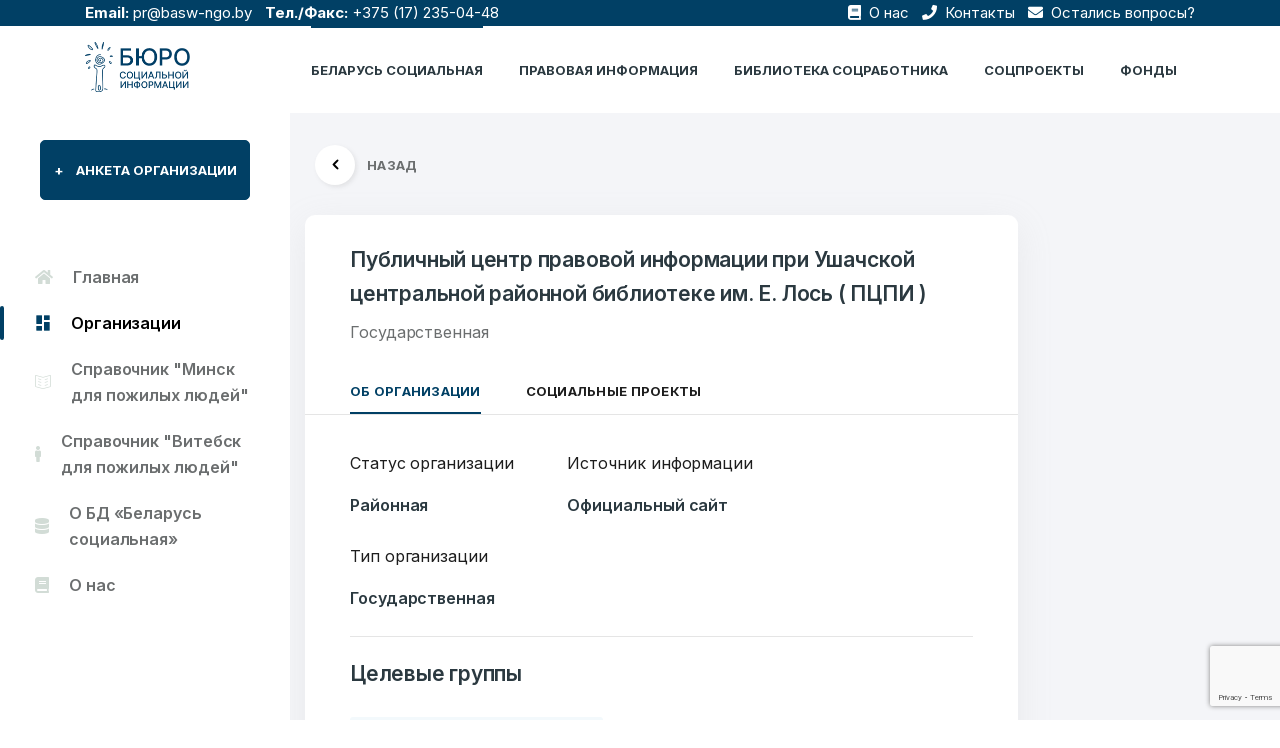

--- FILE ---
content_type: text/html; charset=UTF-8
request_url: https://belbsi.by/social_belarus/pcpi-biblioteka-centralnaya-rajonnaya-im-e-los-g-p-ushachi/
body_size: 11552
content:
<!doctype html> 

<html lang="ru-RU"> 

    <head> 
		<!-- Yandex.Metrika counter -->
		<script type="text/javascript" >
		(function(m,e,t,r,i,k,a){m[i]=m[i]||function(){(m[i].a=m[i].a||[]).push(arguments)};
		m[i].l=1*new Date();k=e.createElement(t),a=e.getElementsByTagName(t)[0],k.async=1,k.src=r,a.parentNode.insertBefore(k,a)})
		(window, document, "script", "https://mc.yandex.ru/metrika/tag.js", "ym");

		ym(71526775, "init", {
				clickmap:true,
				trackLinks:true,
				accurateTrackBounce:true,
				webvisor:true
		});
		</script>
		<noscript><div><img src="https://mc.yandex.ru/watch/71526775" style="position:absolute; left:-9999px;" alt="" /></div></noscript>
		<!-- /Yandex.Metrika counter -->
		<script type="text/javascript" src="https://belbsi.by/assets/themes/belbsi_theme/js/jquery-3.6.0.min.js"></script>
        <meta charset="UTF-8"> 
        <meta name="viewport" content="width=device-width, initial-scale=1.0"> 
        <meta http-equiv="X-UA-Compatible" content="ie=edge">

		<meta name="yandex-verification" content="430676ab9435a49b" />
		<meta name="google-site-verification" content="PmxR919cxG6r9c0-wnR_bvkvazOFmULlJIgZ5su7XmE" />
		        <meta property="og:title" content="ПЦПИ. Библиотека центральная районная им. Е. Лось г.п. Ушачи">
        <meta property="og:description" content="">
        <meta property="og:site_name" content="Бюро социальной информации - БСИ.">
        <meta property="og:url" content="https://belbsi.by/social_belarus/pcpi-biblioteka-centralnaya-rajonnaya-im-e-los-g-p-ushachi/">
        <meta property="og:image" content="">
        <meta name="twitter:card" content="ПЦПИ. Библиотека центральная районная им. Е. Лось г.п. Ушачи">
        <meta name="twitter:site" content="https://belbsi.by/social_belarus/pcpi-biblioteka-centralnaya-rajonnaya-im-e-los-g-p-ushachi/">
        <meta name="twitter:creator" content="БСИ">
        <meta name="twitter:title" content="ПЦПИ. Библиотека центральная районная им. Е. Лось г.п. Ушачи">
        <meta name="twitter:description" content="">
		<meta name="twitter:image" content="">
		
        <link rel="shortcut icon" href="https://belbsi.by/assets/themes/belbsi_theme/image/favicon.ico" type="image/x-icon"> 
     
        <link rel="pingback" href="https://belbsi.by/xmlrpc.php">

        <title>ПЦПИ. Библиотека центральная районная им. Е. Лось г.п. Ушачи</title>		
		
			
									<meta name="keywords" content="ПЦПИ. Библиотека центральная районная им. Е. Лось г.п. Ушачи">
				
			
		
			
									<meta name="description" content="">
											
        <title>ПЦПИ. Библиотека центральная районная им. Е. Лось г.п. Ушачи &#8212; Бюро социальной информации</title>
<meta name='robots' content='max-image-preview:large' />
<link rel='dns-prefetch' href='//www.google.com' />
<link rel='dns-prefetch' href='//cdnjs.cloudflare.com' />
<link rel='dns-prefetch' href='//s.w.org' />
<link rel="alternate" type="application/rss+xml" title="Бюро социальной информации &raquo; Лента" href="https://belbsi.by/feed/" />
<link rel="alternate" type="application/rss+xml" title="Бюро социальной информации &raquo; Лента комментариев" href="https://belbsi.by/comments/feed/" />
<link rel="alternate" type="application/rss+xml" title="Бюро социальной информации &raquo; Лента комментариев к &laquo;ПЦПИ. Библиотека центральная районная им. Е. Лось г.п. Ушачи&raquo;" href="https://belbsi.by/social_belarus/pcpi-biblioteka-centralnaya-rajonnaya-im-e-los-g-p-ushachi/feed/" />
<script type="text/javascript">
window._wpemojiSettings = {"baseUrl":"https:\/\/s.w.org\/images\/core\/emoji\/13.1.0\/72x72\/","ext":".png","svgUrl":"https:\/\/s.w.org\/images\/core\/emoji\/13.1.0\/svg\/","svgExt":".svg","source":{"concatemoji":"https:\/\/belbsi.by\/wp-includes\/js\/wp-emoji-release.min.js?ver=5.9.3"}};
/*! This file is auto-generated */
!function(e,a,t){var n,r,o,i=a.createElement("canvas"),p=i.getContext&&i.getContext("2d");function s(e,t){var a=String.fromCharCode;p.clearRect(0,0,i.width,i.height),p.fillText(a.apply(this,e),0,0);e=i.toDataURL();return p.clearRect(0,0,i.width,i.height),p.fillText(a.apply(this,t),0,0),e===i.toDataURL()}function c(e){var t=a.createElement("script");t.src=e,t.defer=t.type="text/javascript",a.getElementsByTagName("head")[0].appendChild(t)}for(o=Array("flag","emoji"),t.supports={everything:!0,everythingExceptFlag:!0},r=0;r<o.length;r++)t.supports[o[r]]=function(e){if(!p||!p.fillText)return!1;switch(p.textBaseline="top",p.font="600 32px Arial",e){case"flag":return s([127987,65039,8205,9895,65039],[127987,65039,8203,9895,65039])?!1:!s([55356,56826,55356,56819],[55356,56826,8203,55356,56819])&&!s([55356,57332,56128,56423,56128,56418,56128,56421,56128,56430,56128,56423,56128,56447],[55356,57332,8203,56128,56423,8203,56128,56418,8203,56128,56421,8203,56128,56430,8203,56128,56423,8203,56128,56447]);case"emoji":return!s([10084,65039,8205,55357,56613],[10084,65039,8203,55357,56613])}return!1}(o[r]),t.supports.everything=t.supports.everything&&t.supports[o[r]],"flag"!==o[r]&&(t.supports.everythingExceptFlag=t.supports.everythingExceptFlag&&t.supports[o[r]]);t.supports.everythingExceptFlag=t.supports.everythingExceptFlag&&!t.supports.flag,t.DOMReady=!1,t.readyCallback=function(){t.DOMReady=!0},t.supports.everything||(n=function(){t.readyCallback()},a.addEventListener?(a.addEventListener("DOMContentLoaded",n,!1),e.addEventListener("load",n,!1)):(e.attachEvent("onload",n),a.attachEvent("onreadystatechange",function(){"complete"===a.readyState&&t.readyCallback()})),(n=t.source||{}).concatemoji?c(n.concatemoji):n.wpemoji&&n.twemoji&&(c(n.twemoji),c(n.wpemoji)))}(window,document,window._wpemojiSettings);
</script>
<style type="text/css">
img.wp-smiley,
img.emoji {
	display: inline !important;
	border: none !important;
	box-shadow: none !important;
	height: 1em !important;
	width: 1em !important;
	margin: 0 0.07em !important;
	vertical-align: -0.1em !important;
	background: none !important;
	padding: 0 !important;
}
</style>
	<link rel='stylesheet' id='wp-block-library-css'  href='https://belbsi.by/wp-includes/css/dist/block-library/style.min.css?ver=5.9.3' type='text/css' media='all' />
<style id='global-styles-inline-css' type='text/css'>
body{--wp--preset--color--black: #000000;--wp--preset--color--cyan-bluish-gray: #abb8c3;--wp--preset--color--white: #ffffff;--wp--preset--color--pale-pink: #f78da7;--wp--preset--color--vivid-red: #cf2e2e;--wp--preset--color--luminous-vivid-orange: #ff6900;--wp--preset--color--luminous-vivid-amber: #fcb900;--wp--preset--color--light-green-cyan: #7bdcb5;--wp--preset--color--vivid-green-cyan: #00d084;--wp--preset--color--pale-cyan-blue: #8ed1fc;--wp--preset--color--vivid-cyan-blue: #0693e3;--wp--preset--color--vivid-purple: #9b51e0;--wp--preset--gradient--vivid-cyan-blue-to-vivid-purple: linear-gradient(135deg,rgba(6,147,227,1) 0%,rgb(155,81,224) 100%);--wp--preset--gradient--light-green-cyan-to-vivid-green-cyan: linear-gradient(135deg,rgb(122,220,180) 0%,rgb(0,208,130) 100%);--wp--preset--gradient--luminous-vivid-amber-to-luminous-vivid-orange: linear-gradient(135deg,rgba(252,185,0,1) 0%,rgba(255,105,0,1) 100%);--wp--preset--gradient--luminous-vivid-orange-to-vivid-red: linear-gradient(135deg,rgba(255,105,0,1) 0%,rgb(207,46,46) 100%);--wp--preset--gradient--very-light-gray-to-cyan-bluish-gray: linear-gradient(135deg,rgb(238,238,238) 0%,rgb(169,184,195) 100%);--wp--preset--gradient--cool-to-warm-spectrum: linear-gradient(135deg,rgb(74,234,220) 0%,rgb(151,120,209) 20%,rgb(207,42,186) 40%,rgb(238,44,130) 60%,rgb(251,105,98) 80%,rgb(254,248,76) 100%);--wp--preset--gradient--blush-light-purple: linear-gradient(135deg,rgb(255,206,236) 0%,rgb(152,150,240) 100%);--wp--preset--gradient--blush-bordeaux: linear-gradient(135deg,rgb(254,205,165) 0%,rgb(254,45,45) 50%,rgb(107,0,62) 100%);--wp--preset--gradient--luminous-dusk: linear-gradient(135deg,rgb(255,203,112) 0%,rgb(199,81,192) 50%,rgb(65,88,208) 100%);--wp--preset--gradient--pale-ocean: linear-gradient(135deg,rgb(255,245,203) 0%,rgb(182,227,212) 50%,rgb(51,167,181) 100%);--wp--preset--gradient--electric-grass: linear-gradient(135deg,rgb(202,248,128) 0%,rgb(113,206,126) 100%);--wp--preset--gradient--midnight: linear-gradient(135deg,rgb(2,3,129) 0%,rgb(40,116,252) 100%);--wp--preset--duotone--dark-grayscale: url('#wp-duotone-dark-grayscale');--wp--preset--duotone--grayscale: url('#wp-duotone-grayscale');--wp--preset--duotone--purple-yellow: url('#wp-duotone-purple-yellow');--wp--preset--duotone--blue-red: url('#wp-duotone-blue-red');--wp--preset--duotone--midnight: url('#wp-duotone-midnight');--wp--preset--duotone--magenta-yellow: url('#wp-duotone-magenta-yellow');--wp--preset--duotone--purple-green: url('#wp-duotone-purple-green');--wp--preset--duotone--blue-orange: url('#wp-duotone-blue-orange');--wp--preset--font-size--small: 13px;--wp--preset--font-size--medium: 20px;--wp--preset--font-size--large: 36px;--wp--preset--font-size--x-large: 42px;}.has-black-color{color: var(--wp--preset--color--black) !important;}.has-cyan-bluish-gray-color{color: var(--wp--preset--color--cyan-bluish-gray) !important;}.has-white-color{color: var(--wp--preset--color--white) !important;}.has-pale-pink-color{color: var(--wp--preset--color--pale-pink) !important;}.has-vivid-red-color{color: var(--wp--preset--color--vivid-red) !important;}.has-luminous-vivid-orange-color{color: var(--wp--preset--color--luminous-vivid-orange) !important;}.has-luminous-vivid-amber-color{color: var(--wp--preset--color--luminous-vivid-amber) !important;}.has-light-green-cyan-color{color: var(--wp--preset--color--light-green-cyan) !important;}.has-vivid-green-cyan-color{color: var(--wp--preset--color--vivid-green-cyan) !important;}.has-pale-cyan-blue-color{color: var(--wp--preset--color--pale-cyan-blue) !important;}.has-vivid-cyan-blue-color{color: var(--wp--preset--color--vivid-cyan-blue) !important;}.has-vivid-purple-color{color: var(--wp--preset--color--vivid-purple) !important;}.has-black-background-color{background-color: var(--wp--preset--color--black) !important;}.has-cyan-bluish-gray-background-color{background-color: var(--wp--preset--color--cyan-bluish-gray) !important;}.has-white-background-color{background-color: var(--wp--preset--color--white) !important;}.has-pale-pink-background-color{background-color: var(--wp--preset--color--pale-pink) !important;}.has-vivid-red-background-color{background-color: var(--wp--preset--color--vivid-red) !important;}.has-luminous-vivid-orange-background-color{background-color: var(--wp--preset--color--luminous-vivid-orange) !important;}.has-luminous-vivid-amber-background-color{background-color: var(--wp--preset--color--luminous-vivid-amber) !important;}.has-light-green-cyan-background-color{background-color: var(--wp--preset--color--light-green-cyan) !important;}.has-vivid-green-cyan-background-color{background-color: var(--wp--preset--color--vivid-green-cyan) !important;}.has-pale-cyan-blue-background-color{background-color: var(--wp--preset--color--pale-cyan-blue) !important;}.has-vivid-cyan-blue-background-color{background-color: var(--wp--preset--color--vivid-cyan-blue) !important;}.has-vivid-purple-background-color{background-color: var(--wp--preset--color--vivid-purple) !important;}.has-black-border-color{border-color: var(--wp--preset--color--black) !important;}.has-cyan-bluish-gray-border-color{border-color: var(--wp--preset--color--cyan-bluish-gray) !important;}.has-white-border-color{border-color: var(--wp--preset--color--white) !important;}.has-pale-pink-border-color{border-color: var(--wp--preset--color--pale-pink) !important;}.has-vivid-red-border-color{border-color: var(--wp--preset--color--vivid-red) !important;}.has-luminous-vivid-orange-border-color{border-color: var(--wp--preset--color--luminous-vivid-orange) !important;}.has-luminous-vivid-amber-border-color{border-color: var(--wp--preset--color--luminous-vivid-amber) !important;}.has-light-green-cyan-border-color{border-color: var(--wp--preset--color--light-green-cyan) !important;}.has-vivid-green-cyan-border-color{border-color: var(--wp--preset--color--vivid-green-cyan) !important;}.has-pale-cyan-blue-border-color{border-color: var(--wp--preset--color--pale-cyan-blue) !important;}.has-vivid-cyan-blue-border-color{border-color: var(--wp--preset--color--vivid-cyan-blue) !important;}.has-vivid-purple-border-color{border-color: var(--wp--preset--color--vivid-purple) !important;}.has-vivid-cyan-blue-to-vivid-purple-gradient-background{background: var(--wp--preset--gradient--vivid-cyan-blue-to-vivid-purple) !important;}.has-light-green-cyan-to-vivid-green-cyan-gradient-background{background: var(--wp--preset--gradient--light-green-cyan-to-vivid-green-cyan) !important;}.has-luminous-vivid-amber-to-luminous-vivid-orange-gradient-background{background: var(--wp--preset--gradient--luminous-vivid-amber-to-luminous-vivid-orange) !important;}.has-luminous-vivid-orange-to-vivid-red-gradient-background{background: var(--wp--preset--gradient--luminous-vivid-orange-to-vivid-red) !important;}.has-very-light-gray-to-cyan-bluish-gray-gradient-background{background: var(--wp--preset--gradient--very-light-gray-to-cyan-bluish-gray) !important;}.has-cool-to-warm-spectrum-gradient-background{background: var(--wp--preset--gradient--cool-to-warm-spectrum) !important;}.has-blush-light-purple-gradient-background{background: var(--wp--preset--gradient--blush-light-purple) !important;}.has-blush-bordeaux-gradient-background{background: var(--wp--preset--gradient--blush-bordeaux) !important;}.has-luminous-dusk-gradient-background{background: var(--wp--preset--gradient--luminous-dusk) !important;}.has-pale-ocean-gradient-background{background: var(--wp--preset--gradient--pale-ocean) !important;}.has-electric-grass-gradient-background{background: var(--wp--preset--gradient--electric-grass) !important;}.has-midnight-gradient-background{background: var(--wp--preset--gradient--midnight) !important;}.has-small-font-size{font-size: var(--wp--preset--font-size--small) !important;}.has-medium-font-size{font-size: var(--wp--preset--font-size--medium) !important;}.has-large-font-size{font-size: var(--wp--preset--font-size--large) !important;}.has-x-large-font-size{font-size: var(--wp--preset--font-size--x-large) !important;}
</style>
<link rel='stylesheet' id='contact-form-7-css'  href='https://belbsi.by/assets/plugins/contact-form-7/includes/css/styles.css?ver=5.5.6' type='text/css' media='all' />
<link rel='stylesheet' id='wp-pagenavi-css'  href='https://belbsi.by/assets/plugins/wp-pagenavi/pagenavi-css.css?ver=2.70' type='text/css' media='all' />
<link rel='stylesheet' id='bootstrap-css'  href='https://belbsi.by/assets/themes/belbsi_theme/css/bootstrap.css' type='text/css' media='all' />
<link rel='stylesheet' id='style-css'  href='https://belbsi.by/assets/themes/belbsi_theme/fonts/icon-font/css/style.css' type='text/css' media='all' />
<link rel='stylesheet' id='typo-css'  href='https://belbsi.by/assets/themes/belbsi_theme/fonts/typography-font/typo.css' type='text/css' media='all' />
<link rel='stylesheet' id='all-css'  href='https://belbsi.by/assets/themes/belbsi_theme/fonts/fontawesome-5/css/all.css' type='text/css' media='all' />
<link rel='stylesheet' id='aos-css'  href='https://belbsi.by/assets/themes/belbsi_theme/plugins/aos/aos.min.css' type='text/css' media='all' />
<link rel='stylesheet' id='jqueryfancybox-css'  href='https://belbsi.by/assets/themes/belbsi_theme/plugins/fancybox/jquery.fancybox.min.css' type='text/css' media='all' />
<link rel='stylesheet' id='niceselect-css'  href='https://belbsi.by/assets/themes/belbsi_theme/plugins/nice-select/nice-select.min.css' type='text/css' media='all' />
<link rel='stylesheet' id='slick-css'  href='https://belbsi.by/assets/themes/belbsi_theme/plugins/slick/slick.min.css' type='text/css' media='all' />
<link rel='stylesheet' id='jqueryui-css'  href='https://belbsi.by/assets/themes/belbsi_theme/plugins/ui-range-slider/jquery-ui.css' type='text/css' media='all' />
<link rel='stylesheet' id='main-css'  href='https://belbsi.by/assets/themes/belbsi_theme/css/main.css' type='text/css' media='all' />
<link rel='stylesheet' id='сhart-css'  href='https://cdnjs.cloudflare.com/ajax/libs/Chart.js/2.9.4/Chart.min.css' type='text/css' media='all' />
<link rel="https://api.w.org/" href="https://belbsi.by/wp-json/" /><link rel="EditURI" type="application/rsd+xml" title="RSD" href="https://belbsi.by/xmlrpc.php?rsd" />
<link rel="wlwmanifest" type="application/wlwmanifest+xml" href="https://belbsi.by/wp-includes/wlwmanifest.xml" /> 
<meta name="generator" content="WordPress 5.9.3" />
<link rel="canonical" href="https://belbsi.by/social_belarus/pcpi-biblioteka-centralnaya-rajonnaya-im-e-los-g-p-ushachi/" />
<link rel='shortlink' href='https://belbsi.by/?p=22253' />
<link rel="alternate" type="application/json+oembed" href="https://belbsi.by/wp-json/oembed/1.0/embed?url=https%3A%2F%2Fbelbsi.by%2Fsocial_belarus%2Fpcpi-biblioteka-centralnaya-rajonnaya-im-e-los-g-p-ushachi%2F" />
<link rel="alternate" type="text/xml+oembed" href="https://belbsi.by/wp-json/oembed/1.0/embed?url=https%3A%2F%2Fbelbsi.by%2Fsocial_belarus%2Fpcpi-biblioteka-centralnaya-rajonnaya-im-e-los-g-p-ushachi%2F&#038;format=xml" />
    </head>     
    <body class="social_belarus-template-default single single-social_belarus postid-22253">
        <div class="site-wrapper overflow-hidden bg-default-2" style="min-height: 100vh;"> 
            <header class="site-header site-header--menu-right bg-default position-fixed py-7 py-xs-0 site-header--absolute">
				<div class="top-bar">
					<div class="container">
						<div class="row">
							<div class="col-md-6">
								<span><b>Email:</b> <a href="mailto:pr@basw-ngo.by" class="mr-3">pr@basw-ngo.by</a></span>
								<span><b>Тел./Факс:</b> <a href="tel:+375172350448" class="mr-3">+375 (17) 235-04-48</a></span>
							</div>
							<div class="col-md-6 text-right">
																<a href="https://belbsi.by/social_belarus/belorusskaya-associaciya-socialnyh-rabotnikov-oo/" class="mr-3"><i class="fas fa-book mr-1"></i> О нас</a>
								<a href="/kontakty/" class="mr-3"><i class="fas fa-phone mr-1"></i> Контакты</a>
								<a href="#" data-toggle="modal" data-target="#login"><i class="fas fa-envelope mr-1"></i> Остались вопросы?</a>
							</div>
						</div>
					</div>
				</div>
                <div class="container"> 
                    <nav class="navbar site-navbar offcanvas-active navbar-expand-lg  px-0 py-0"> 
                        <!-- Brand Logo-->
                        <div class="brand-logo"> 
                            <a href="https://belbsi.by"> 
                                <!-- light version logo (logo must be black)-->                                 
                                <img src="https://belbsi.by/assets/themes/belbsi_theme/image/logo-dark.png" alt="" class="light-version-logo default-logo" style="max-height: 50px;"> 
                                <!-- Dark version logo (logo must be White)-->                                 
                                <img src="https://belbsi.by/assets/themes/belbsi_theme/image/logo-dark.png" alt="" class="dark-version-logo" style="max-height: 50px;"> 
                            </a>
                        </div>
                        <div class="collapse navbar-collapse" id="mobile-menu"> 
                            <div class="navbar-nav-wrapper"> 
                                <ul class="navbar-nav main-menu">
								                                    <li class="nav-item active"> 
                                        <a class="nav-link" href="/social_belarus/">Беларусь социальная</a> 
                                    </li>
                                    <li class="nav-item "> 
                                        <a class="nav-link" href="/council/">ПРАВОВАЯ ИНФОРМАЦИЯ</a> 
                                    </li>
                                    <li class="nav-item "> 
                                        <a class="nav-link" href="/library/">Библиотека соцработника</a> 
                                    </li>
                                    <li class="nav-item "> 
                                        <a class="nav-link" href="/projects/">соцпроекты</a> 
                                    </li>
                                    <li class="nav-item "> 
                                        <a class="nav-link" href="/funds/">Фонды</a> 
                                    </li>
                                </ul>
                            </div>
                            <button class="d-block d-lg-none offcanvas-btn-close focus-reset" type="button" data-toggle="collapse" data-target="#mobile-menu" aria-controls="mobile-menu" aria-expanded="true" aria-label="Toggle navigation"> 
                                <i class="gr-cross-icon"></i> 
                            </button>
                        </div>
                        <button class="navbar-toggler btn-close-off-canvas  hamburger-icon border-0" type="button" data-toggle="collapse" data-target="#mobile-menu" aria-controls="mobile-menu" aria-expanded="false" aria-label="Toggle navigation"> 
                            <!-- <i class="icon icon-simple-remove icon-close"></i> -->                             
                            <span class="hamburger hamburger--squeeze js-hamburger">  <span class="hamburger-box">  <span class="hamburger-inner"></span>  </span>  </span> 
                        </button>
                    </nav>                     
                </div>                 
			</header>
			 <!-- Login Modal -->
			 <div class="modal fade form-modal" id="login" tabindex="-1" aria-hidden="true">
                        <div class="modal-dialog max-width-px-840 position-relative">
                            <button type="button" class="circle-32 btn-reset bg-white pos-abs-tr mt-md-n6 mr-lg-n6 focus-reset z-index-supper" data-dismiss="modal"><i class="fas fa-times"></i></button>
                            <div class="login-modal-main bg-white rounded-8 overflow-hidden">
                            <div class="row no-gutters">
                                <div class="col-lg-5 col-md-6">
                                <div class="pt-10 pb-6 pl-11 pr-12 bg-black-2 h-100 d-flex flex-column dark-mode-texts">
                                    <div class="pb-9">
										<h3 class="font-size-8 text-white line-height-reset pb-4 line-height-1p4">
											Добро пожаловать
										</h3>
										<p class="mb-0 font-size-4 text-white">Бюро социальной информации</p>
										<p class="mb-0 font-size-4 text-white">Email: <a href="mailto:pr@basw-ngo.by" class="mr-3 text-white">pr@basw-ngo.by</a></p>
										<p class="mb-0 font-size-4 text-white">Тел./Факс: <a href="tel:+375172350448" class="mr-3 text-white">+375 (17) 235-04-48</a></p>
										<div class="social-icons"> 
											<ul class="pl-0 list-unstyled d-flex align-items-end "> 
												<li class="d-flex flex-column justify-content-center pl-0 px-3 mr-3 font-size-4 heading-default-color" style="padding-left: 0!important;">
													Подпишитесь:												</li>
												<li class="d-flex flex-column justify-content-center px-3 mr-3">
													<a href="https://www.facebook.com/belsocialworker/" class="hover-color-primary heading-default-color" target="_blank" rel="nofollow"><i class="fab fa-facebook-f font-size-3 pt-2"></i></a>
												</li>
												<li class="d-flex flex-column justify-content-center px-3 mr-3">
													<a href="https://www.youtube.com/channel/UCAmZJEEmGc6w-IZ2FcOVzUw/" class="hover-color-primary heading-default-color" target="_blank" rel="nofollow"><i class="fab fa-youtube font-size-3 pt-2"></i></a>
												</li>
											</ul>
										</div>
									</div>
									
                                    <div class="border-top border-default-color-2 mt-auto d-none d-md-block">
										<div class="d-flex mx-n9 pt-6 flex-xs-row flex-column">
											<div class="pt-5 px-9">
												<h3 class="font-size-7 text-white">
													6549												</h3>
												<p class="font-size-3 text-white gr-opacity-5 line-height-1p4">Организаций</p>
											</div>
											<div class="pt-5 px-9">
												<h3 class="font-size-7 text-white">
													7179												</h3>
												<p class="font-size-3 text-white gr-opacity-5 line-height-1p4">Тезисов</p>
											</div>
										</div>
										<div class="d-flex mx-n9 pt-6 flex-xs-row flex-column">
											<div class="pt-5 px-9">
												<h3 class="font-size-7 text-white">
													3062												</h3>
												<p class="font-size-3 text-white gr-opacity-5 line-height-1p4">Публикаций"</p>
											</div>
											<div class="pt-5 px-9">
												<h3 class="font-size-7 text-white">
													12												</h3>
												<p class="font-size-3 text-white gr-opacity-5 line-height-1p4">Фондов</p>
											</div>
										</div>
                                    </div>
                                </div>
                                </div>
                                <div class="col-lg-7 col-md-6">
                                <div class="bg-white-2 h-100 px-lg-11 px-3 pt-11 pb-7">
                                    <div role="form" class="wpcf7" id="wpcf7-f243-o1" lang="ru-RU" dir="ltr">
<div class="screen-reader-response"><p role="status" aria-live="polite" aria-atomic="true"></p> <ul></ul></div>
<form action="/social_belarus/pcpi-biblioteka-centralnaya-rajonnaya-im-e-los-g-p-ushachi/#wpcf7-f243-o1" method="post" class="wpcf7-form init" enctype="multipart/form-data" novalidate="novalidate" data-status="init">
<div style="display: none;">
<input type="hidden" name="_wpcf7" value="243" />
<input type="hidden" name="_wpcf7_version" value="5.5.6" />
<input type="hidden" name="_wpcf7_locale" value="ru_RU" />
<input type="hidden" name="_wpcf7_unit_tag" value="wpcf7-f243-o1" />
<input type="hidden" name="_wpcf7_container_post" value="0" />
<input type="hidden" name="_wpcf7_posted_data_hash" value="" />
<input type="hidden" name="_wpcf7_recaptcha_response" value="" />
</div>
<div class="row">
<div class="col-12 mb-7">
		<label for="" class="font-size-4 font-weight-semibold text-black-2 mb-5 line-height-reset">Ваше имя</label><br />
		<span class="wpcf7-form-control-wrap text-685"><input type="text" name="text-685" value="" size="40" class="wpcf7-form-control wpcf7-text wpcf7-validates-as-required form-control" aria-required="true" aria-invalid="false" placeholder="ФИО" /></span>
	</div>
<div class="col-lg-6 mb-7">
		<label for="" class="font-size-4 font-weight-semibold text-black-2 mb-5 line-height-reset">E-mail</label><br />
		<span class="wpcf7-form-control-wrap email-227"><input type="email" name="email-227" value="" size="40" class="wpcf7-form-control wpcf7-text wpcf7-email wpcf7-validates-as-required wpcf7-validates-as-email form-control" aria-required="true" aria-invalid="false" placeholder="example@gmail.com" /></span>
	</div>
<div class="col-lg-6 mb-7">
		<label for="" class="font-size-4 font-weight-semibold text-black-2 mb-5 line-height-reset">Тема</label><br />
		<span class="wpcf7-form-control-wrap subject-685"><input type="text" name="subject-685" value="" size="40" class="wpcf7-form-control wpcf7-text wpcf7-validates-as-required form-control" aria-required="true" aria-invalid="false" placeholder="Тема" /></span>
	</div>
<div class="col-lg-12 mb-7">
		<label for="message" class="font-size-4 font-weight-semibold text-black-2 mb-5 line-height-reset">Сообщение</label><br />
		<span class="wpcf7-form-control-wrap textarea-217"><textarea name="textarea-217" cols="40" rows="10" class="wpcf7-form-control wpcf7-textarea form-control h-px-144" aria-invalid="false" placeholder="Введите свое сообщение"></textarea></span>
	</div>
<div class="col-lg-12 mb-7">
<span class="wpcf7-form-control-wrap file-719"><input type="file" name="file-719" size="40" class="wpcf7-form-control wpcf7-file" accept=".jpg,.jpeg,.png,.gif,.pdf,.doc,.docx,.ppt,.pptx,.odt,.avi,.ogg,.m4a,.mov,.mp3,.mp4,.mpg,.wav,.wmv" aria-invalid="false" /></span>
	</div>
<div class="col-lg-12 pt-4">
		<button class="btn btn-primary text-uppercase w-100 h-px-48">Отправить</button>
	</div>
</div>
<div class="wpcf7-response-output" aria-hidden="true"></div></form></div>                                </div>
                                </div>
                            </div>
                            </div>
                        </div>
                    </div>
			<div class="dashboard-sidebar-wrapper pt-19" id="sidebar">
    <div class="my-15 px-11">
        <a href="/anketa-organizacii/" class="btn btn-primary btn-xl w-100 text-uppercase"><span class="mr-5 d-inline-block">+</span>Анкета организации</a>
    </div>
    <ul class="list-unstyled dashboard-layout-sidebar">
        <li class=""><a href="https://belbsi.by/" class="px-10 py-1 my-5 font-size-4 font-weight-semibold flex-y-center"><i class="fas fa-home mr-7"></i>Главная</a></li>
        <li class="active"><a href="/social_belarus" class="px-10 py-1 my-5 font-size-4 font-weight-semibold flex-y-center"><i class="icon icon-layout-11 mr-7"></i>Организации</a></li>
        <li class=""><a href="/social_belarus/?org_actions_group=Пожилые%20люди&town=Минск" class="px-10 py-1 my-5 font-size-4 font-weight-semibold flex-y-center"><i class="icon icon-book-open-2 mr-7"></i>Справочник "Минск для пожилых людей"</a></li>
        <li class=""><a href="/social_belarus/?org_actions_group=Пожилые%20люди&town=Витебск" class="px-10 py-1 my-5 font-size-4 font-weight-semibold flex-y-center"><i class="fas fa-male mr-7"></i>Справочник "Витебск для пожилых людей"</a></li>
        <li class=""><a href="/bd-belarus-socialnaya" class="px-10 py-1 my-5 font-size-4 font-weight-semibold flex-y-center"><i class="fas fa-database mr-7"></i>О БД «Беларусь социальная»</a></li>
        <li class=""><a href="https://belbsi.by/social_belarus/belorusskaya-associaciya-socialnyh-rabotnikov-oo/" class="px-10 py-1 my-5 font-size-4 font-weight-semibold flex-y-center"><i class="fas fa-book mr-7"></i>О нас</a></li>
    </ul>
</div>
<a class="sidebar-mobile-button" data-toggle="collapse" href="#sidebar" role="button" aria-expanded="false" aria-controls="sidebar">
    <i class="icon icon-sidebar-2"></i>
</a>    <div class="dashboard-main-container mt-25 mt-lg-31" id="dashboard-body">
        <div class="container">
          <!-- back Button -->
            <div class="row justify-content-center">
              <div class="col-12 mt-7 dark-mode-texts">
                <div class="mb-9">
                  <a class="d-flex align-items-center ml-4" href="#" onclick="history.back();"> <i
                  class="icon icon-small-left bg-white circle-40 mr-5 font-size-7 text-black font-weight-bold shadow-8">
                </i><span class="text-uppercase font-size-3 font-weight-bold text-gray">Назад</span></a>
                </div>
              </div>
            </div>
            <div class="row ">
                <!-- Company contact -->
                <div class="col-12 col-xl-9 col-lg-8">
                    <div class="bg-white rounded-4 pt-11 shadow-9">
                        <div class="d-xs-flex align-items-center pl-xs-12 mb-8 text-center text-xs-left">
                                                        <div class="">
                                                                  <h2 class="mt-xs-n5">
                                      <a class="font-size-6 text-black-2 font-weight-semibold" href="#">Публичный центр правовой информации при Ушачской центральной районной библиотеке им. Е. Лось ( ПЦПИ )</a>
                                  </h2>
                                                                                                    <span class="mb-0 text-gray font-size-4">Государственная</span>
                                                            </div>
                        </div>
                    <!-- Tab Section Start -->
                    <ul class="nav border-bottom border-mercury pl-12" id="myTab" role="tablist">
                        <li class="tab-menu-items nav-item pr-12">
                            <a class="active text-uppercase font-size-3 font-weight-bold text-default-color py-3" id="home-tab" data-toggle="tab" href="#home" role="tab" aria-controls="home" aria-selected="true">Об организации</a>
                        </li>
                        <li class="tab-menu-items nav-item pr-12">
                            <a class="text-uppercase font-size-3 font-weight-bold text-default-color py-3" id="contact-tab" data-toggle="tab" href="#contact" role="tab" aria-controls="contact" aria-selected="false">Социальные проекты</a>
                        </li>
                    </ul>
                    <!-- Tab Content -->
                    <div class="tab-content pl-12 pt-10 pb-7 pr-12 pr-xxl-24" id="myTabContent">
                        <div class="tab-pane fade show active" id="home" role="tabpanel" aria-labelledby="home-tab">
                            <div class="row">
                                                                    <div class="col-12 col-lg-4 col-md-4 col-xs-6">
                                                                                    <div class="mb-8">
                                                <p class="font-size-4">Статус организации</p>
                                                <h5 class="font-size-4 font-weight-semibold text-black-2">Районная</h5>
                                            </div>
                                                                                                                            <div class="mb-8">
                                                <p class="font-size-4">Тип организации</p>
                                                <h5 class="font-size-4 font-weight-semibold text-black-2">Государственная</h5>
                                            </div>
                                                                            </div>
                                                                                                                                    <div class="col-12 col-lg-4 col-md-4 col-xs-6">
                                                                                    
                                            <div class="mb-8">
                                                <p class="font-size-4">Источник информации</p>
                                                <h5 class="font-size-4 font-weight-semibold text-black-2">
                                                    Официальный сайт                                                </h5>
                                            </div>
                                                                                                                    </div>
                                                            </div>
                            <!-- Excerpt Start -->
                                                        <!-- Excerpt End -->
                            <!-- Skills -->
                                                            <div class="border-top pt-3 pb-5">
                                    <h4 class="font-size-6 mb-7 mt-5 text-black-2 font-weight-semibold">Целевые группы</h4>
                                    <ul class="list-unstyled d-flex align-items-center flex-wrap">
                                                                                    <li>
                                                <a class="bg-polar text-black-2  mr-6 px-7 mt-2 mb-2 font-size-3 rounded-3 min-height-32 d-flex align-items-center" href="#">Потребители социальных услуг</a>
                                            </li>
                                                                            </ul>
                                </div>
                                                                                        <div class="border-top pt-3 pb-5">
                                    <h4 class="font-size-6 mb-7 mt-5 text-black-2 font-weight-semibold">Виды деятельности</h4>
                                    <ul class="list-unstyled d-flex align-items-center flex-wrap">
                                                                                    <li>
                                                <a class="bg-polar text-black-2  mr-6 px-7 mt-2 mb-2 font-size-3 rounded-3 min-height-32 d-flex align-items-center" href="#">Информационная поддержка</a>
                                            </li>
                                                                            </ul>
                                </div>
                                                        <div class="border-top pt-3 ">
                                <h4 class="font-size-6 mb-7 mt-5 text-black-2 font-weight-semibold">Контактные данные</h4>
                                <div class="row">
                                                                            <div class="col-12 col-lg-4 col-md-4 col-xs-6">
                                            
                                                                                            <div class="mb-8">
                                                    <p class="font-size-4">Контактные номера</p>
                                                                                                                                                                    <h5 class="font-size-4 font-weight-semibold text-black-2">Телефон: <a href="tel:80215821774" rel="nofollow">(8-02158) 21774</a></h5>
                                                                                                    </div>
                                                                                                                                        <div class="mb-8">
                                                    <p class="font-size-4">Email</p>
                                                                                                            <h5 class="font-size-4 font-weight-semibold text-black-2"><a href="mailto:bibush@vitebsk.by" rel="nofollow">bibush@vitebsk.by</a></h5>
                                                                                                    </div>
                                                                                    </div>
                                                                      <div class="col-12 col-lg-6 col-md-6 col-xs-6">
                                          <div class="mb-8">
                                              <p class="font-size-4">Адрес</p>
                                              <h5 class="font-size-4 font-weight-semibold text-black-2">  
                                                                                                    Витебская область, 
                                                                                                                                                    Ушачский район, 
                                                                                                                                                    211524, 
                                                                                                                                                    Ушачи 
                                                                                                                                                    ул. Ленинская, 32 
                                                                                              </h5>
                                          </div>
                                                                        </div>
                                 
                                </div>
                            </div>
                                                                                        <div class="border-top pt-3 ">
                                    <h4 class="font-size-6 mb-7 mt-5 text-black-2 font-weight-semibold">Дата актуализации</h4>
                                    4 ноября, 2011                                </div>
                                                        <div class="border-top mt-3 pt-3">
                                <p class="font-size-4"><b>Поделиться:</b></p>
                                <div class="icon-link d-flex align-items-center">
                                    <a href="https://connect.ok.ru/offer?url=https://belbsi.by/social_belarus/pcpi-biblioteka-centralnaya-rajonnaya-im-e-los-g-p-ushachi/" class="text-smoke circle-32 bg-green mr-5 hover-bg-concrete" title="Поделиться с друзьями в Одноклассниках" target="_blank" rel="nofollow"><i class="fab fa-odnoklassniki text-white"></i></a>
                                    <a href="https://vk.com/share.php?url=https://belbsi.by/social_belarus/pcpi-biblioteka-centralnaya-rajonnaya-im-e-los-g-p-ushachi/" class="text-smoke circle-32 bg-green mr-5 hover-bg-concrete" title="Поделиться с друзьями Вконтакте" target="_blank" rel="nofollow"><i class="fab fa-vk text-white"></i></a>
                                    <a href="https://www.facebook.com/sharer.php?u=https://belbsi.by/social_belarus/pcpi-biblioteka-centralnaya-rajonnaya-im-e-los-g-p-ushachi/" class="text-smoke circle-32 bg-green mr-5 hover-bg-concrete" title="Поделиться на Facebook" target="_blank" rel="nofollow"><i class="fab fa-facebook-f text-white"></i></a>
                                    <a href="viber://forward?text=https://belbsi.by/social_belarus/pcpi-biblioteka-centralnaya-rajonnaya-im-e-los-g-p-ushachi/" class="text-smoke circle-32 bg-green mr-5 hover-bg-concrete" title="Поделиться в Viber" target="_blank" rel="nofollow"><i class="fab fa-viber text-white"></i></a>
                                    <a href="https://t.me/share/url?url=https://belbsi.by/social_belarus/pcpi-biblioteka-centralnaya-rajonnaya-im-e-los-g-p-ushachi/" class="text-smoke circle-32 bg-green mr-5 hover-bg-concrete" title="Поделиться с друзьями в Telegram" target="_blank" rel="nofollow"><i class="fab fa-telegram text-white"></i></a>
                                </div>
                            </div>
                            <!-- Skills End -->
                            <!-- Card Section Start -->
                        </div>
                        <div class="tab-pane fade" id="contact" role="tabpanel" aria-labelledby="contact-tab">
                          <!-- TABLE -->
                                                    <!-- TABLE - END -->
                        </div>
                    </div>
                    <!-- Tab Content End -->
                    <!-- Tab Section End -->
                    </div>
                </div>
                <!-- Company contact End -->

                <!-- Sidebar -->
                          <!-- Left Sidebar Start -->
          <div class="col-12 col-xxl-3 col-lg-4 col-md-5 mb-11 mb-lg-0">
            <div class="pl-lg-5">
              <!-- Top Start -->
              <div class="bg-white shadow-9 rounded-4">
                <div class="px-5 py-11 text-center border-bottom border-mercury">
                  <a class="mb-4" href="#"><img src="/assets/uploads/2020/12/sitelogo.gif" alt=""></a>
                  <h4 class="mb-0"><a class="text-black-2 font-weight-semibold" style="font-size: 16px;" href="https://belbsi.by/">Бюро социальной информации - ОО “Белорусская ассоциация социальных работников</a></h4>
                  <p class="mb-8"><a class="text-gray font-size-4" href="#">Наши социальные сети</a></p>
                  <div class="icon-link d-flex align-items-center justify-content-center flex-wrap">
                    <a class="text-smoke circle-32 bg-concrete mr-5 hover-bg-green" href="https://www.facebook.com/belsocialworker"><i class="fab fa-facebook-f"></i></a>
                    <a class="text-smoke circle-32 bg-concrete mr-5 hover-bg-green" href="https://www.youtube.com/channel/UCAmZJEEmGc6w-IZ2FcOVzUw"><i class="fab fa-youtube"></i></a>
                  </div>
                </div>
                <!-- Top End -->
                <!-- Bottom Start -->
                <div class="px-9 pt-lg-5 pt-9 pt-xl-9 pb-5">
                  <h5 class="text-black-2 mb-8 font-size-5">Контакты</h5>
                  <!-- Single List -->
                  <div class="mb-7">
                    <p class="font-size-4 mb-0">Адрес</p>
                    <h5 class="font-size-4 font-weight-semibold mb-0 text-black-2 text-break">Минск, ул. Кнорина,3</h5>
                  </div>
                  <!-- Single List -->
                  <!-- Single List -->
                  <div class="mb-7">
                    <p class="font-size-4 mb-0">E-mail</p>
                    <h5 class="font-size-4 font-weight-semibold mb-0"><a class="text-black-2 text-break" href="mailto:name_ac@gmail.com">pr@basw-ngo.by</a></h5>
                  </div>
                  <!-- Single List -->
                  <!-- Single List -->
                  <div class="mb-7">
                    <p class="font-size-4 mb-0">Тел./Факс</p>
                    <h5 class="font-size-4 font-weight-semibold mb-0"><a class="text-black-2 text-break" href="tel:+375172350448">+375 (17) 235-04-48</a></h5>
                  </div>
                  <!-- Single List -->
                  <!-- Single List -->
                  <div class="mb-7">
                    <p class="font-size-4 mb-0">Веб-сайт</p>
                    <h5 class="font-size-4 font-weight-semibold mb-0"><a class="text-break" href="http://basw-ngo.by/">basw-ngo.by</a></h5>
                  </div>
                  <div class="mb-7">
                    <p class="font-size-4 mb-0">Если Вы нашли ошибку в данных, представленных на сайте, сообщите нам, пожалуйста <a href="mailto:info@basw-ngo.by">info@basw-ngo.by</a></p>
                  </div>
                  <!-- Single List -->
                </div>
                <!-- Bottom End -->
              </div>
            </div>
          </div>
          <!-- Left Sidebar End -->                <!-- end Sidebar -->
            </div>
        </div>
    </div>

            </div>

            <footer class="footer bg-ebony-clay dark-mode-texts"> 
                <div class="container">
                    <div class="pt-11 pt-lg-20 pb-13 pb-lg-20 border-bottom border-width-1 border-default-color-2">
                        <div class="row justify-content-center ">
                            <div class="col-xl-7 col-lg-12"> 
                                <div class="pb-xl-0 pb-9 text-xl-left text-center"> 
                                    <h2 class="text-white font-size-8 mb-4">Бюро социальной информации</h2> 
                                    <p class="text-hit-gray font-size-5 mb-0">Информируем, советуем, помогаем действовать самостоятельно.</p> 
                                </div>
                            </div>                             
                            <div class="col-xl-5 col-lg-12">
                                <div class="btns d-flex justify-content-xl-end justify-content-center align-items-xl-center flex-wrap h-100  mx-n4"> 
                                    <a class="btn btn-outline-gallery btn-xl mx-4 mt-6 text-uppercase" href="#" data-toggle="modal" data-target="#login">Задать вопрос</a> 
                                    <a class="btn btn-green btn-h-60 btn-xl mx-4 mt-6 text-uppercase" href="/anketa-organizacii/">Анкета организации</a> 
                                </div>                                
                            </div>                             
                        </div>                         
                    </div>                     
                </div>                 
                <div class="container  pt-12 pt-lg-19 pb-10 pb-lg-19"> 
                    <div class="row"> 
                        <div class="col-lg-4 col-sm-6 mb-lg-0 mb-9">
                            <img src="https://belbsi.by/assets/themes/belbsi_theme/image/logo-white-belbsi.png" alt="" class="footer-logo mb-14"> 
                            <div class="media mb-11"> 
                                <img src="https://belbsi.by/assets/themes/belbsi_theme/image/l1/png/message.png" class="align-self-center mr-3" alt=""> 
                                <div class="media-body pl-5"> 
                                    <p class="mb-0 font-size-4 text-white">Свяжитесь с нами</p> 
                                    <a class="mb-0 font-size-4 font-weight-bold" href="mailto:pr@basw-ngo.by">pr@basw-ngo.by</a> 
                                </div>
                            </div>            
                            <div class="social-icons"> 
                                <ul class="pl-0 list-unstyled d-flex align-items-end "> 
                                    <li class="d-flex flex-column justify-content-center px-3 mr-3 font-size-4 heading-default-color">
                                        Подпишитесь:                                    </li>
                                    <li class="d-flex flex-column justify-content-center px-3 mr-3">
                                        <a href="https://www.facebook.com/belsocialworker/" class="hover-color-primary heading-default-color" target="_blank" rel="nofollow"><i class="fab fa-facebook-f font-size-3 pt-2"></i></a>
                                    </li>
                                    <li class="d-flex flex-column justify-content-center px-3 mr-3">
                                        <a href="https://www.youtube.com/channel/UCAmZJEEmGc6w-IZ2FcOVzUw/" class="hover-color-primary heading-default-color" target="_blank" rel="nofollow"><i class="fab fa-youtube font-size-3 pt-2"></i></a>
                                    </li>
                                </ul>
                            </div>
                        </div>                         
                        <div class="col-lg-8 col-md-6"> 
                            <div class="row"> 
                                <div class="col-lg-3 col-md-6 col-sm-3 col-xs-6"> 
                                    <div class="footer-widget widget2 mb-md-0 mb-13">   
                                        <p class="widget-title font-size-4 text-gray mb-md-8 mb-7">Разделы</p>
                                        <ul class="widget-links pl-0 list-unstyled list-hover-primary"> 
                                            <li class="mb-6">
                                                <a class="heading-default-color font-size-4 font-weight-normal"  href="/social_belarus/">Беларусь социальная</a> 
                                            </li>
                                            <li class="mb-6">
                                                <a class="heading-default-color font-size-4 font-weight-normal" href="/council/">Правовая информация</a>
                                            </li>
                                            <li class="mb-6">
                                                <a class="heading-default-color font-size-4 font-weight-normal" href="/library/">Библиотека соцработника</a> 
                                            </li>
                                            <li class="mb-6">
                                                <a class="heading-default-color font-size-4 font-weight-normal" href="/projects/">Соцпроекты</a> 
                                            </li>
                                            <li class="mb-6">
                                                <a class="heading-default-color font-size-4 font-weight-normal" href="/funds/">Фонды</a> 
                                            </li>
                                        </ul>                      
                                    </div>
                                </div>
                                <div class="col-lg-3 col-md-6 col-sm-3 col-xs-6"> 
                                    <div class="footer-widget widget3 mb-sm-0 mb-13">
                                        <p class="widget-title font-size-4 text-gray mb-md-8 mb-7">Страницы</p>                
                                        <ul class="widget-links pl-0 list-unstyled list-hover-primary"> 
                                            <li class="mb-6">
                                                <a class="heading-default-color font-size-4 font-weight-normal" href="https://belbsi.by/">Главная </a>
                                            </li>
                                            <li class="mb-6">
                                                <a class="heading-default-color font-size-4 font-weight-normal" href="https://belbsi.by/social_belarus/belorusskaya-associaciya-socialnyh-rabotnikov-oo/">О нас</a>
                                            </li>
                                            <li class="mb-6">
                                                <a class="heading-default-color font-size-4 font-weight-normal" href="/is-bsi-opisanie-baz-dannyh/">ИС БСИ – описание баз данных</a>
                                            </li>
                                            <li class="mb-6">
                                                <a class="heading-default-color font-size-4 font-weight-normal" href="/principy-i-standarty-bsi/">Принципы и стандарты БСИ</a>
                                            </li>
                                            <li class="mb-6">
                                                <a class="heading-default-color font-size-4 font-weight-normal" href="/v/">Контакты</a>
                                            </li>
                                        </ul>
                                    </div>
                                </div>
                                <div class="col-lg-3 col-md-6 col-sm-3 col-xs-6">
                                    <div class="footer-widget widget4 mb-sm-0 mb-13">
                                        <p class="widget-title font-size-4 text-gray mb-md-8 mb-7">Информация</p>
                                        <ul class="widget-links pl-0 list-unstyled list-hover-primary"> 
                                            <li class="mb-6">
                                                <a class="heading-default-color font-size-4 font-weight-normal" href="/volonteram/">Волонтерам</a>
                                            </li>
                                            <li class="mb-6">
                                                <a class="heading-default-color font-size-4 font-weight-normal" href="/istoriya-bjuro-socialnoj-informacii-v-belarusi/">История БСИ в Беларуси</a>
                                            </li>
                                            <li class="mb-6">
                                                <a class="heading-default-color font-size-4 font-weight-normal" href="/missiya-cel-i-zadachi-bsi/">Миссия, цель и задачи БСИ</a>
                                            </li>
                                            <li class="mb-6">
                                                <a class="heading-default-color font-size-4 font-weight-normal" href="/eticheskie-normy/">Этические нормы</a>
                                            </li>
                                        </ul>
                                    </div>
                                </div>
                                <div class="col-lg-3 col-md-6 col-sm-3 col-xs-6"> 
                                    <div class="footer-widget widget4">
                                        <p class="widget-title font-size-4 text-gray mb-md-8 mb-7">БСИ</p>
                                        <ul class="widget-links pl-0 list-unstyled list-hover-primary"> 
                                            <li class="mb-6">
                                                <a class="heading-default-color font-size-4 font-weight-normal" href="/nashi-proekty/">Наши проекты</a>
                                            </li>
                                            <li class="mb-6">
                                                <a class="heading-default-color font-size-4 font-weight-normal" href="/partnery/">Партнеры</a>
                                            </li>
                                            <li class="mb-6">
                                                <a class="heading-default-color font-size-4 font-weight-normal" href="/sponsory/">Спонсоры</a>
                                            </li>
                                            <li class="mb-6">
                                                <a class="heading-default-color font-size-4 font-weight-normal" href="/podderzhite-bsi/">Поддержите БСИ</a>
                                            </li>
                                        </ul>
                                    </div>
                                </div>
                            </div>
                        </div>
                    </div>
                   
    
                </div>
            </footer>
        <script type='text/javascript' src='https://belbsi.by/wp-includes/js/dist/vendor/regenerator-runtime.min.js?ver=0.13.9' id='regenerator-runtime-js'></script>
<script type='text/javascript' src='https://belbsi.by/wp-includes/js/dist/vendor/wp-polyfill.min.js?ver=3.15.0' id='wp-polyfill-js'></script>
<script type='text/javascript' id='contact-form-7-js-extra'>
/* <![CDATA[ */
var wpcf7 = {"api":{"root":"https:\/\/belbsi.by\/wp-json\/","namespace":"contact-form-7\/v1"},"cached":"1"};
/* ]]> */
</script>
<script type='text/javascript' src='https://belbsi.by/assets/plugins/contact-form-7/includes/js/index.js?ver=5.5.6' id='contact-form-7-js'></script>
<script type='text/javascript' src='https://belbsi.by/assets/themes/belbsi_theme/js/vendor.min.js' id='vendor-js'></script>
<script type='text/javascript' src='https://belbsi.by/assets/themes/belbsi_theme/plugins/fancybox/jquery.fancybox.min.js' id='jqueryfancybox-js'></script>
<script type='text/javascript' src='https://belbsi.by/assets/themes/belbsi_theme/plugins/nice-select/jquery.nice-select.min.js' id='jqueryniceselect-js'></script>
<script type='text/javascript' src='https://belbsi.by/assets/themes/belbsi_theme/plugins/aos/aos.min.js' id='aos-js'></script>
<script type='text/javascript' src='https://belbsi.by/assets/themes/belbsi_theme/plugins/slick/slick.min.js' id='slick-js'></script>
<script type='text/javascript' src='https://belbsi.by/assets/themes/belbsi_theme/plugins/counter-up/jquery.counterup.min.js' id='jquerycounterup-js'></script>
<script type='text/javascript' src='https://belbsi.by/assets/themes/belbsi_theme/plugins/counter-up/jquery.waypoints.min.js' id='jquerywaypoints-js'></script>
<script type='text/javascript' src='https://belbsi.by/assets/themes/belbsi_theme/plugins/ui-range-slider/jquery-ui.js' id='jqueryui-js'></script>
<script type='text/javascript' src='https://belbsi.by/assets/themes/belbsi_theme/js/custom.js' id='custom-js'></script>
<script type='text/javascript' src='https://www.google.com/recaptcha/api.js?render=6Lcg0YAfAAAAAFC5SxQIGW9wlksdbRFp6gXt89ya&#038;ver=3.0' id='google-recaptcha-js'></script>
<script type='text/javascript' id='wpcf7-recaptcha-js-extra'>
/* <![CDATA[ */
var wpcf7_recaptcha = {"sitekey":"6Lcg0YAfAAAAAFC5SxQIGW9wlksdbRFp6gXt89ya","actions":{"homepage":"homepage","contactform":"contactform"}};
/* ]]> */
</script>
<script type='text/javascript' src='https://belbsi.by/assets/plugins/contact-form-7/modules/recaptcha/index.js?ver=5.5.6' id='wpcf7-recaptcha-js'></script>
        
    </body>     
</html>

--- FILE ---
content_type: text/html; charset=utf-8
request_url: https://www.google.com/recaptcha/api2/anchor?ar=1&k=6Lcg0YAfAAAAAFC5SxQIGW9wlksdbRFp6gXt89ya&co=aHR0cHM6Ly9iZWxic2kuYnk6NDQz&hl=en&v=N67nZn4AqZkNcbeMu4prBgzg&size=invisible&anchor-ms=20000&execute-ms=30000&cb=egtbheidilkn
body_size: 48721
content:
<!DOCTYPE HTML><html dir="ltr" lang="en"><head><meta http-equiv="Content-Type" content="text/html; charset=UTF-8">
<meta http-equiv="X-UA-Compatible" content="IE=edge">
<title>reCAPTCHA</title>
<style type="text/css">
/* cyrillic-ext */
@font-face {
  font-family: 'Roboto';
  font-style: normal;
  font-weight: 400;
  font-stretch: 100%;
  src: url(//fonts.gstatic.com/s/roboto/v48/KFO7CnqEu92Fr1ME7kSn66aGLdTylUAMa3GUBHMdazTgWw.woff2) format('woff2');
  unicode-range: U+0460-052F, U+1C80-1C8A, U+20B4, U+2DE0-2DFF, U+A640-A69F, U+FE2E-FE2F;
}
/* cyrillic */
@font-face {
  font-family: 'Roboto';
  font-style: normal;
  font-weight: 400;
  font-stretch: 100%;
  src: url(//fonts.gstatic.com/s/roboto/v48/KFO7CnqEu92Fr1ME7kSn66aGLdTylUAMa3iUBHMdazTgWw.woff2) format('woff2');
  unicode-range: U+0301, U+0400-045F, U+0490-0491, U+04B0-04B1, U+2116;
}
/* greek-ext */
@font-face {
  font-family: 'Roboto';
  font-style: normal;
  font-weight: 400;
  font-stretch: 100%;
  src: url(//fonts.gstatic.com/s/roboto/v48/KFO7CnqEu92Fr1ME7kSn66aGLdTylUAMa3CUBHMdazTgWw.woff2) format('woff2');
  unicode-range: U+1F00-1FFF;
}
/* greek */
@font-face {
  font-family: 'Roboto';
  font-style: normal;
  font-weight: 400;
  font-stretch: 100%;
  src: url(//fonts.gstatic.com/s/roboto/v48/KFO7CnqEu92Fr1ME7kSn66aGLdTylUAMa3-UBHMdazTgWw.woff2) format('woff2');
  unicode-range: U+0370-0377, U+037A-037F, U+0384-038A, U+038C, U+038E-03A1, U+03A3-03FF;
}
/* math */
@font-face {
  font-family: 'Roboto';
  font-style: normal;
  font-weight: 400;
  font-stretch: 100%;
  src: url(//fonts.gstatic.com/s/roboto/v48/KFO7CnqEu92Fr1ME7kSn66aGLdTylUAMawCUBHMdazTgWw.woff2) format('woff2');
  unicode-range: U+0302-0303, U+0305, U+0307-0308, U+0310, U+0312, U+0315, U+031A, U+0326-0327, U+032C, U+032F-0330, U+0332-0333, U+0338, U+033A, U+0346, U+034D, U+0391-03A1, U+03A3-03A9, U+03B1-03C9, U+03D1, U+03D5-03D6, U+03F0-03F1, U+03F4-03F5, U+2016-2017, U+2034-2038, U+203C, U+2040, U+2043, U+2047, U+2050, U+2057, U+205F, U+2070-2071, U+2074-208E, U+2090-209C, U+20D0-20DC, U+20E1, U+20E5-20EF, U+2100-2112, U+2114-2115, U+2117-2121, U+2123-214F, U+2190, U+2192, U+2194-21AE, U+21B0-21E5, U+21F1-21F2, U+21F4-2211, U+2213-2214, U+2216-22FF, U+2308-230B, U+2310, U+2319, U+231C-2321, U+2336-237A, U+237C, U+2395, U+239B-23B7, U+23D0, U+23DC-23E1, U+2474-2475, U+25AF, U+25B3, U+25B7, U+25BD, U+25C1, U+25CA, U+25CC, U+25FB, U+266D-266F, U+27C0-27FF, U+2900-2AFF, U+2B0E-2B11, U+2B30-2B4C, U+2BFE, U+3030, U+FF5B, U+FF5D, U+1D400-1D7FF, U+1EE00-1EEFF;
}
/* symbols */
@font-face {
  font-family: 'Roboto';
  font-style: normal;
  font-weight: 400;
  font-stretch: 100%;
  src: url(//fonts.gstatic.com/s/roboto/v48/KFO7CnqEu92Fr1ME7kSn66aGLdTylUAMaxKUBHMdazTgWw.woff2) format('woff2');
  unicode-range: U+0001-000C, U+000E-001F, U+007F-009F, U+20DD-20E0, U+20E2-20E4, U+2150-218F, U+2190, U+2192, U+2194-2199, U+21AF, U+21E6-21F0, U+21F3, U+2218-2219, U+2299, U+22C4-22C6, U+2300-243F, U+2440-244A, U+2460-24FF, U+25A0-27BF, U+2800-28FF, U+2921-2922, U+2981, U+29BF, U+29EB, U+2B00-2BFF, U+4DC0-4DFF, U+FFF9-FFFB, U+10140-1018E, U+10190-1019C, U+101A0, U+101D0-101FD, U+102E0-102FB, U+10E60-10E7E, U+1D2C0-1D2D3, U+1D2E0-1D37F, U+1F000-1F0FF, U+1F100-1F1AD, U+1F1E6-1F1FF, U+1F30D-1F30F, U+1F315, U+1F31C, U+1F31E, U+1F320-1F32C, U+1F336, U+1F378, U+1F37D, U+1F382, U+1F393-1F39F, U+1F3A7-1F3A8, U+1F3AC-1F3AF, U+1F3C2, U+1F3C4-1F3C6, U+1F3CA-1F3CE, U+1F3D4-1F3E0, U+1F3ED, U+1F3F1-1F3F3, U+1F3F5-1F3F7, U+1F408, U+1F415, U+1F41F, U+1F426, U+1F43F, U+1F441-1F442, U+1F444, U+1F446-1F449, U+1F44C-1F44E, U+1F453, U+1F46A, U+1F47D, U+1F4A3, U+1F4B0, U+1F4B3, U+1F4B9, U+1F4BB, U+1F4BF, U+1F4C8-1F4CB, U+1F4D6, U+1F4DA, U+1F4DF, U+1F4E3-1F4E6, U+1F4EA-1F4ED, U+1F4F7, U+1F4F9-1F4FB, U+1F4FD-1F4FE, U+1F503, U+1F507-1F50B, U+1F50D, U+1F512-1F513, U+1F53E-1F54A, U+1F54F-1F5FA, U+1F610, U+1F650-1F67F, U+1F687, U+1F68D, U+1F691, U+1F694, U+1F698, U+1F6AD, U+1F6B2, U+1F6B9-1F6BA, U+1F6BC, U+1F6C6-1F6CF, U+1F6D3-1F6D7, U+1F6E0-1F6EA, U+1F6F0-1F6F3, U+1F6F7-1F6FC, U+1F700-1F7FF, U+1F800-1F80B, U+1F810-1F847, U+1F850-1F859, U+1F860-1F887, U+1F890-1F8AD, U+1F8B0-1F8BB, U+1F8C0-1F8C1, U+1F900-1F90B, U+1F93B, U+1F946, U+1F984, U+1F996, U+1F9E9, U+1FA00-1FA6F, U+1FA70-1FA7C, U+1FA80-1FA89, U+1FA8F-1FAC6, U+1FACE-1FADC, U+1FADF-1FAE9, U+1FAF0-1FAF8, U+1FB00-1FBFF;
}
/* vietnamese */
@font-face {
  font-family: 'Roboto';
  font-style: normal;
  font-weight: 400;
  font-stretch: 100%;
  src: url(//fonts.gstatic.com/s/roboto/v48/KFO7CnqEu92Fr1ME7kSn66aGLdTylUAMa3OUBHMdazTgWw.woff2) format('woff2');
  unicode-range: U+0102-0103, U+0110-0111, U+0128-0129, U+0168-0169, U+01A0-01A1, U+01AF-01B0, U+0300-0301, U+0303-0304, U+0308-0309, U+0323, U+0329, U+1EA0-1EF9, U+20AB;
}
/* latin-ext */
@font-face {
  font-family: 'Roboto';
  font-style: normal;
  font-weight: 400;
  font-stretch: 100%;
  src: url(//fonts.gstatic.com/s/roboto/v48/KFO7CnqEu92Fr1ME7kSn66aGLdTylUAMa3KUBHMdazTgWw.woff2) format('woff2');
  unicode-range: U+0100-02BA, U+02BD-02C5, U+02C7-02CC, U+02CE-02D7, U+02DD-02FF, U+0304, U+0308, U+0329, U+1D00-1DBF, U+1E00-1E9F, U+1EF2-1EFF, U+2020, U+20A0-20AB, U+20AD-20C0, U+2113, U+2C60-2C7F, U+A720-A7FF;
}
/* latin */
@font-face {
  font-family: 'Roboto';
  font-style: normal;
  font-weight: 400;
  font-stretch: 100%;
  src: url(//fonts.gstatic.com/s/roboto/v48/KFO7CnqEu92Fr1ME7kSn66aGLdTylUAMa3yUBHMdazQ.woff2) format('woff2');
  unicode-range: U+0000-00FF, U+0131, U+0152-0153, U+02BB-02BC, U+02C6, U+02DA, U+02DC, U+0304, U+0308, U+0329, U+2000-206F, U+20AC, U+2122, U+2191, U+2193, U+2212, U+2215, U+FEFF, U+FFFD;
}
/* cyrillic-ext */
@font-face {
  font-family: 'Roboto';
  font-style: normal;
  font-weight: 500;
  font-stretch: 100%;
  src: url(//fonts.gstatic.com/s/roboto/v48/KFO7CnqEu92Fr1ME7kSn66aGLdTylUAMa3GUBHMdazTgWw.woff2) format('woff2');
  unicode-range: U+0460-052F, U+1C80-1C8A, U+20B4, U+2DE0-2DFF, U+A640-A69F, U+FE2E-FE2F;
}
/* cyrillic */
@font-face {
  font-family: 'Roboto';
  font-style: normal;
  font-weight: 500;
  font-stretch: 100%;
  src: url(//fonts.gstatic.com/s/roboto/v48/KFO7CnqEu92Fr1ME7kSn66aGLdTylUAMa3iUBHMdazTgWw.woff2) format('woff2');
  unicode-range: U+0301, U+0400-045F, U+0490-0491, U+04B0-04B1, U+2116;
}
/* greek-ext */
@font-face {
  font-family: 'Roboto';
  font-style: normal;
  font-weight: 500;
  font-stretch: 100%;
  src: url(//fonts.gstatic.com/s/roboto/v48/KFO7CnqEu92Fr1ME7kSn66aGLdTylUAMa3CUBHMdazTgWw.woff2) format('woff2');
  unicode-range: U+1F00-1FFF;
}
/* greek */
@font-face {
  font-family: 'Roboto';
  font-style: normal;
  font-weight: 500;
  font-stretch: 100%;
  src: url(//fonts.gstatic.com/s/roboto/v48/KFO7CnqEu92Fr1ME7kSn66aGLdTylUAMa3-UBHMdazTgWw.woff2) format('woff2');
  unicode-range: U+0370-0377, U+037A-037F, U+0384-038A, U+038C, U+038E-03A1, U+03A3-03FF;
}
/* math */
@font-face {
  font-family: 'Roboto';
  font-style: normal;
  font-weight: 500;
  font-stretch: 100%;
  src: url(//fonts.gstatic.com/s/roboto/v48/KFO7CnqEu92Fr1ME7kSn66aGLdTylUAMawCUBHMdazTgWw.woff2) format('woff2');
  unicode-range: U+0302-0303, U+0305, U+0307-0308, U+0310, U+0312, U+0315, U+031A, U+0326-0327, U+032C, U+032F-0330, U+0332-0333, U+0338, U+033A, U+0346, U+034D, U+0391-03A1, U+03A3-03A9, U+03B1-03C9, U+03D1, U+03D5-03D6, U+03F0-03F1, U+03F4-03F5, U+2016-2017, U+2034-2038, U+203C, U+2040, U+2043, U+2047, U+2050, U+2057, U+205F, U+2070-2071, U+2074-208E, U+2090-209C, U+20D0-20DC, U+20E1, U+20E5-20EF, U+2100-2112, U+2114-2115, U+2117-2121, U+2123-214F, U+2190, U+2192, U+2194-21AE, U+21B0-21E5, U+21F1-21F2, U+21F4-2211, U+2213-2214, U+2216-22FF, U+2308-230B, U+2310, U+2319, U+231C-2321, U+2336-237A, U+237C, U+2395, U+239B-23B7, U+23D0, U+23DC-23E1, U+2474-2475, U+25AF, U+25B3, U+25B7, U+25BD, U+25C1, U+25CA, U+25CC, U+25FB, U+266D-266F, U+27C0-27FF, U+2900-2AFF, U+2B0E-2B11, U+2B30-2B4C, U+2BFE, U+3030, U+FF5B, U+FF5D, U+1D400-1D7FF, U+1EE00-1EEFF;
}
/* symbols */
@font-face {
  font-family: 'Roboto';
  font-style: normal;
  font-weight: 500;
  font-stretch: 100%;
  src: url(//fonts.gstatic.com/s/roboto/v48/KFO7CnqEu92Fr1ME7kSn66aGLdTylUAMaxKUBHMdazTgWw.woff2) format('woff2');
  unicode-range: U+0001-000C, U+000E-001F, U+007F-009F, U+20DD-20E0, U+20E2-20E4, U+2150-218F, U+2190, U+2192, U+2194-2199, U+21AF, U+21E6-21F0, U+21F3, U+2218-2219, U+2299, U+22C4-22C6, U+2300-243F, U+2440-244A, U+2460-24FF, U+25A0-27BF, U+2800-28FF, U+2921-2922, U+2981, U+29BF, U+29EB, U+2B00-2BFF, U+4DC0-4DFF, U+FFF9-FFFB, U+10140-1018E, U+10190-1019C, U+101A0, U+101D0-101FD, U+102E0-102FB, U+10E60-10E7E, U+1D2C0-1D2D3, U+1D2E0-1D37F, U+1F000-1F0FF, U+1F100-1F1AD, U+1F1E6-1F1FF, U+1F30D-1F30F, U+1F315, U+1F31C, U+1F31E, U+1F320-1F32C, U+1F336, U+1F378, U+1F37D, U+1F382, U+1F393-1F39F, U+1F3A7-1F3A8, U+1F3AC-1F3AF, U+1F3C2, U+1F3C4-1F3C6, U+1F3CA-1F3CE, U+1F3D4-1F3E0, U+1F3ED, U+1F3F1-1F3F3, U+1F3F5-1F3F7, U+1F408, U+1F415, U+1F41F, U+1F426, U+1F43F, U+1F441-1F442, U+1F444, U+1F446-1F449, U+1F44C-1F44E, U+1F453, U+1F46A, U+1F47D, U+1F4A3, U+1F4B0, U+1F4B3, U+1F4B9, U+1F4BB, U+1F4BF, U+1F4C8-1F4CB, U+1F4D6, U+1F4DA, U+1F4DF, U+1F4E3-1F4E6, U+1F4EA-1F4ED, U+1F4F7, U+1F4F9-1F4FB, U+1F4FD-1F4FE, U+1F503, U+1F507-1F50B, U+1F50D, U+1F512-1F513, U+1F53E-1F54A, U+1F54F-1F5FA, U+1F610, U+1F650-1F67F, U+1F687, U+1F68D, U+1F691, U+1F694, U+1F698, U+1F6AD, U+1F6B2, U+1F6B9-1F6BA, U+1F6BC, U+1F6C6-1F6CF, U+1F6D3-1F6D7, U+1F6E0-1F6EA, U+1F6F0-1F6F3, U+1F6F7-1F6FC, U+1F700-1F7FF, U+1F800-1F80B, U+1F810-1F847, U+1F850-1F859, U+1F860-1F887, U+1F890-1F8AD, U+1F8B0-1F8BB, U+1F8C0-1F8C1, U+1F900-1F90B, U+1F93B, U+1F946, U+1F984, U+1F996, U+1F9E9, U+1FA00-1FA6F, U+1FA70-1FA7C, U+1FA80-1FA89, U+1FA8F-1FAC6, U+1FACE-1FADC, U+1FADF-1FAE9, U+1FAF0-1FAF8, U+1FB00-1FBFF;
}
/* vietnamese */
@font-face {
  font-family: 'Roboto';
  font-style: normal;
  font-weight: 500;
  font-stretch: 100%;
  src: url(//fonts.gstatic.com/s/roboto/v48/KFO7CnqEu92Fr1ME7kSn66aGLdTylUAMa3OUBHMdazTgWw.woff2) format('woff2');
  unicode-range: U+0102-0103, U+0110-0111, U+0128-0129, U+0168-0169, U+01A0-01A1, U+01AF-01B0, U+0300-0301, U+0303-0304, U+0308-0309, U+0323, U+0329, U+1EA0-1EF9, U+20AB;
}
/* latin-ext */
@font-face {
  font-family: 'Roboto';
  font-style: normal;
  font-weight: 500;
  font-stretch: 100%;
  src: url(//fonts.gstatic.com/s/roboto/v48/KFO7CnqEu92Fr1ME7kSn66aGLdTylUAMa3KUBHMdazTgWw.woff2) format('woff2');
  unicode-range: U+0100-02BA, U+02BD-02C5, U+02C7-02CC, U+02CE-02D7, U+02DD-02FF, U+0304, U+0308, U+0329, U+1D00-1DBF, U+1E00-1E9F, U+1EF2-1EFF, U+2020, U+20A0-20AB, U+20AD-20C0, U+2113, U+2C60-2C7F, U+A720-A7FF;
}
/* latin */
@font-face {
  font-family: 'Roboto';
  font-style: normal;
  font-weight: 500;
  font-stretch: 100%;
  src: url(//fonts.gstatic.com/s/roboto/v48/KFO7CnqEu92Fr1ME7kSn66aGLdTylUAMa3yUBHMdazQ.woff2) format('woff2');
  unicode-range: U+0000-00FF, U+0131, U+0152-0153, U+02BB-02BC, U+02C6, U+02DA, U+02DC, U+0304, U+0308, U+0329, U+2000-206F, U+20AC, U+2122, U+2191, U+2193, U+2212, U+2215, U+FEFF, U+FFFD;
}
/* cyrillic-ext */
@font-face {
  font-family: 'Roboto';
  font-style: normal;
  font-weight: 900;
  font-stretch: 100%;
  src: url(//fonts.gstatic.com/s/roboto/v48/KFO7CnqEu92Fr1ME7kSn66aGLdTylUAMa3GUBHMdazTgWw.woff2) format('woff2');
  unicode-range: U+0460-052F, U+1C80-1C8A, U+20B4, U+2DE0-2DFF, U+A640-A69F, U+FE2E-FE2F;
}
/* cyrillic */
@font-face {
  font-family: 'Roboto';
  font-style: normal;
  font-weight: 900;
  font-stretch: 100%;
  src: url(//fonts.gstatic.com/s/roboto/v48/KFO7CnqEu92Fr1ME7kSn66aGLdTylUAMa3iUBHMdazTgWw.woff2) format('woff2');
  unicode-range: U+0301, U+0400-045F, U+0490-0491, U+04B0-04B1, U+2116;
}
/* greek-ext */
@font-face {
  font-family: 'Roboto';
  font-style: normal;
  font-weight: 900;
  font-stretch: 100%;
  src: url(//fonts.gstatic.com/s/roboto/v48/KFO7CnqEu92Fr1ME7kSn66aGLdTylUAMa3CUBHMdazTgWw.woff2) format('woff2');
  unicode-range: U+1F00-1FFF;
}
/* greek */
@font-face {
  font-family: 'Roboto';
  font-style: normal;
  font-weight: 900;
  font-stretch: 100%;
  src: url(//fonts.gstatic.com/s/roboto/v48/KFO7CnqEu92Fr1ME7kSn66aGLdTylUAMa3-UBHMdazTgWw.woff2) format('woff2');
  unicode-range: U+0370-0377, U+037A-037F, U+0384-038A, U+038C, U+038E-03A1, U+03A3-03FF;
}
/* math */
@font-face {
  font-family: 'Roboto';
  font-style: normal;
  font-weight: 900;
  font-stretch: 100%;
  src: url(//fonts.gstatic.com/s/roboto/v48/KFO7CnqEu92Fr1ME7kSn66aGLdTylUAMawCUBHMdazTgWw.woff2) format('woff2');
  unicode-range: U+0302-0303, U+0305, U+0307-0308, U+0310, U+0312, U+0315, U+031A, U+0326-0327, U+032C, U+032F-0330, U+0332-0333, U+0338, U+033A, U+0346, U+034D, U+0391-03A1, U+03A3-03A9, U+03B1-03C9, U+03D1, U+03D5-03D6, U+03F0-03F1, U+03F4-03F5, U+2016-2017, U+2034-2038, U+203C, U+2040, U+2043, U+2047, U+2050, U+2057, U+205F, U+2070-2071, U+2074-208E, U+2090-209C, U+20D0-20DC, U+20E1, U+20E5-20EF, U+2100-2112, U+2114-2115, U+2117-2121, U+2123-214F, U+2190, U+2192, U+2194-21AE, U+21B0-21E5, U+21F1-21F2, U+21F4-2211, U+2213-2214, U+2216-22FF, U+2308-230B, U+2310, U+2319, U+231C-2321, U+2336-237A, U+237C, U+2395, U+239B-23B7, U+23D0, U+23DC-23E1, U+2474-2475, U+25AF, U+25B3, U+25B7, U+25BD, U+25C1, U+25CA, U+25CC, U+25FB, U+266D-266F, U+27C0-27FF, U+2900-2AFF, U+2B0E-2B11, U+2B30-2B4C, U+2BFE, U+3030, U+FF5B, U+FF5D, U+1D400-1D7FF, U+1EE00-1EEFF;
}
/* symbols */
@font-face {
  font-family: 'Roboto';
  font-style: normal;
  font-weight: 900;
  font-stretch: 100%;
  src: url(//fonts.gstatic.com/s/roboto/v48/KFO7CnqEu92Fr1ME7kSn66aGLdTylUAMaxKUBHMdazTgWw.woff2) format('woff2');
  unicode-range: U+0001-000C, U+000E-001F, U+007F-009F, U+20DD-20E0, U+20E2-20E4, U+2150-218F, U+2190, U+2192, U+2194-2199, U+21AF, U+21E6-21F0, U+21F3, U+2218-2219, U+2299, U+22C4-22C6, U+2300-243F, U+2440-244A, U+2460-24FF, U+25A0-27BF, U+2800-28FF, U+2921-2922, U+2981, U+29BF, U+29EB, U+2B00-2BFF, U+4DC0-4DFF, U+FFF9-FFFB, U+10140-1018E, U+10190-1019C, U+101A0, U+101D0-101FD, U+102E0-102FB, U+10E60-10E7E, U+1D2C0-1D2D3, U+1D2E0-1D37F, U+1F000-1F0FF, U+1F100-1F1AD, U+1F1E6-1F1FF, U+1F30D-1F30F, U+1F315, U+1F31C, U+1F31E, U+1F320-1F32C, U+1F336, U+1F378, U+1F37D, U+1F382, U+1F393-1F39F, U+1F3A7-1F3A8, U+1F3AC-1F3AF, U+1F3C2, U+1F3C4-1F3C6, U+1F3CA-1F3CE, U+1F3D4-1F3E0, U+1F3ED, U+1F3F1-1F3F3, U+1F3F5-1F3F7, U+1F408, U+1F415, U+1F41F, U+1F426, U+1F43F, U+1F441-1F442, U+1F444, U+1F446-1F449, U+1F44C-1F44E, U+1F453, U+1F46A, U+1F47D, U+1F4A3, U+1F4B0, U+1F4B3, U+1F4B9, U+1F4BB, U+1F4BF, U+1F4C8-1F4CB, U+1F4D6, U+1F4DA, U+1F4DF, U+1F4E3-1F4E6, U+1F4EA-1F4ED, U+1F4F7, U+1F4F9-1F4FB, U+1F4FD-1F4FE, U+1F503, U+1F507-1F50B, U+1F50D, U+1F512-1F513, U+1F53E-1F54A, U+1F54F-1F5FA, U+1F610, U+1F650-1F67F, U+1F687, U+1F68D, U+1F691, U+1F694, U+1F698, U+1F6AD, U+1F6B2, U+1F6B9-1F6BA, U+1F6BC, U+1F6C6-1F6CF, U+1F6D3-1F6D7, U+1F6E0-1F6EA, U+1F6F0-1F6F3, U+1F6F7-1F6FC, U+1F700-1F7FF, U+1F800-1F80B, U+1F810-1F847, U+1F850-1F859, U+1F860-1F887, U+1F890-1F8AD, U+1F8B0-1F8BB, U+1F8C0-1F8C1, U+1F900-1F90B, U+1F93B, U+1F946, U+1F984, U+1F996, U+1F9E9, U+1FA00-1FA6F, U+1FA70-1FA7C, U+1FA80-1FA89, U+1FA8F-1FAC6, U+1FACE-1FADC, U+1FADF-1FAE9, U+1FAF0-1FAF8, U+1FB00-1FBFF;
}
/* vietnamese */
@font-face {
  font-family: 'Roboto';
  font-style: normal;
  font-weight: 900;
  font-stretch: 100%;
  src: url(//fonts.gstatic.com/s/roboto/v48/KFO7CnqEu92Fr1ME7kSn66aGLdTylUAMa3OUBHMdazTgWw.woff2) format('woff2');
  unicode-range: U+0102-0103, U+0110-0111, U+0128-0129, U+0168-0169, U+01A0-01A1, U+01AF-01B0, U+0300-0301, U+0303-0304, U+0308-0309, U+0323, U+0329, U+1EA0-1EF9, U+20AB;
}
/* latin-ext */
@font-face {
  font-family: 'Roboto';
  font-style: normal;
  font-weight: 900;
  font-stretch: 100%;
  src: url(//fonts.gstatic.com/s/roboto/v48/KFO7CnqEu92Fr1ME7kSn66aGLdTylUAMa3KUBHMdazTgWw.woff2) format('woff2');
  unicode-range: U+0100-02BA, U+02BD-02C5, U+02C7-02CC, U+02CE-02D7, U+02DD-02FF, U+0304, U+0308, U+0329, U+1D00-1DBF, U+1E00-1E9F, U+1EF2-1EFF, U+2020, U+20A0-20AB, U+20AD-20C0, U+2113, U+2C60-2C7F, U+A720-A7FF;
}
/* latin */
@font-face {
  font-family: 'Roboto';
  font-style: normal;
  font-weight: 900;
  font-stretch: 100%;
  src: url(//fonts.gstatic.com/s/roboto/v48/KFO7CnqEu92Fr1ME7kSn66aGLdTylUAMa3yUBHMdazQ.woff2) format('woff2');
  unicode-range: U+0000-00FF, U+0131, U+0152-0153, U+02BB-02BC, U+02C6, U+02DA, U+02DC, U+0304, U+0308, U+0329, U+2000-206F, U+20AC, U+2122, U+2191, U+2193, U+2212, U+2215, U+FEFF, U+FFFD;
}

</style>
<link rel="stylesheet" type="text/css" href="https://www.gstatic.com/recaptcha/releases/N67nZn4AqZkNcbeMu4prBgzg/styles__ltr.css">
<script nonce="ymYQonjAvtsdBbSQpuwI-A" type="text/javascript">window['__recaptcha_api'] = 'https://www.google.com/recaptcha/api2/';</script>
<script type="text/javascript" src="https://www.gstatic.com/recaptcha/releases/N67nZn4AqZkNcbeMu4prBgzg/recaptcha__en.js" nonce="ymYQonjAvtsdBbSQpuwI-A">
      
    </script></head>
<body><div id="rc-anchor-alert" class="rc-anchor-alert"></div>
<input type="hidden" id="recaptcha-token" value="[base64]">
<script type="text/javascript" nonce="ymYQonjAvtsdBbSQpuwI-A">
      recaptcha.anchor.Main.init("[\x22ainput\x22,[\x22bgdata\x22,\x22\x22,\[base64]/[base64]/[base64]/[base64]/[base64]/[base64]/KGcoTywyNTMsTy5PKSxVRyhPLEMpKTpnKE8sMjUzLEMpLE8pKSxsKSksTykpfSxieT1mdW5jdGlvbihDLE8sdSxsKXtmb3IobD0odT1SKEMpLDApO08+MDtPLS0pbD1sPDw4fFooQyk7ZyhDLHUsbCl9LFVHPWZ1bmN0aW9uKEMsTyl7Qy5pLmxlbmd0aD4xMDQ/[base64]/[base64]/[base64]/[base64]/[base64]/[base64]/[base64]\\u003d\x22,\[base64]\\u003d\\u003d\x22,\x22YcK5wow7S8Kpw5Arwr3CsR0Vwo9mw4nDgBDDrDshIMOKFMOEcg1zwoM3ZsKYHMOddxp7LWDDvQ3DsUrCgx/DjsOYdcOYwqnDjhNywrYZXMKGLzPCv8OAw5ZOe1tXw6wHw4hlbsOqwoUZLHHDmQACwpxhwqEASm8Xw53DlcOCZ2HCqynCh8KcZ8KxKMKLIAZcYMK7w4LCmsKTwotmSMKOw6lBAA0Dch/[base64]/CiMKELMKgNMOKLwZvwoFwW8OrAG8XwpXDtwLDumZ3wqpuOATDisKXGWt/DD7DjcOWwpcbC8KWw5/CosO/w5zDgyEFRm3CrsKIwqLDkVULwpPDrsOMwqA3wqvDjsKVwqbCo8KKSy4+woHCskHDtlgGwrvCicKiwogvIsK9w4lMLcKxwr0cPsK+wpTCtcKifsOqBcKgw4HCk1rDr8K/w6Q3acOvHsKvcsOlw43CvcOdGMOscwbDmTo8w7B8w6zDuMO1C8O2AMOtH8OED38jWxPCuTjClcKFCQNQw7chw6jDi1NzERzCrhVPaMObIcOZw5fDusOBwqrCkBTCgU/Drk9+w7bCgjfCoMO4woPDggvDlsKBwodWw4Vxw70Ow6IkKSvCgzPDpXcGw7XCmy5/P8OcwrUYwoB5BsK6w6LCjMOGEcKjwqjDti/CviTCkhDDmMKjJQYgwrl/ZHwewrDDjXQBFjrCjcKbH8KsO1HDssOkWcOtXMKBd0XDshvCiMOjaV8ofsOeXMKlwqnDv2rDl3UTwrjDmsOHc8OEw7nCn1fDr8Onw7vDoMKgIMOuwqXDgCBVw6RhLcKzw4fDvVNybX/DrBtDw5LCgMK4csOLw6jDg8KeHMK6w6R/[base64]/[base64]/Dm8KBZQTDm1/[base64]/Ds8KNw4ocLS/DscOKYGBnAsKgwpfCkMKnw6jDkcOuwrPDk8Onw6LCo2hlR8KnwrceXxonw4nDoibDk8O1w7nDssOBSMOiwp/[base64]/CkcOBwrrDmMKkw4Qvw6TCqMO0wpPCnV5Yw6dYGXrDqcKXw6LCjMKyXiE9Ewo3wpwhU8KtwoxNIcOJwpHDrMO8wqHDpMKbw5dOw5bDmsOBw6I/wp9ew5PDkCwUbMK9TX5uw6LDisONwrVxw6hww5bDgwIibcKjJsOcEGQOPGxoBngmQSnCtwPDoSTCvMKTwp8Nwo/DlMOjfF0HbwN7wpV/AMK9wrLDtsOYwptwW8Kow602PMOowowEeMOXYXbCmsKHWBLClMKsGG8qL8OFw5JwUhRBF1DCqcOpTlACDAbCv0Brw4TCkRAIwrTClS/[base64]/[base64]/[base64]/XMOzw4nCqsKwUMOMw5nDj8OawqLDo3oZIcOgwqzDmMOFw78OOhYsN8OZw6LDhDp8w7p0w4jDvkg9woXDt2fDnMKHw6bDjMONwr7CrsKNYMKSCcO0RcOKw6AOwpx+w7cpw7XDk8OXwpQLUcKHXTfCow/CuiDDnsKRwrPCjG7Cn8KPdwR+YD/Dpz/DlMOCNMK4QCDCmsK+HHRxXcOKc0fCq8K3bcOUw6VcaU8dw6LDtsOxwrzDuBwJwoTDqMKmJsK/[base64]/wpUND8O1wrEQworDiMOLFMKyMsOdw7IrLDbCpcOWw5FGBTvDnGzCowUyw4LCimYewpfCgcOHKsKHKBM1woHDvcKDIlHCpcKCO3zDh1PCsm/[base64]/Dh3fDusOawrkXwrPDoXrDicKRw4ICIwkVw4QGw6fCi8OqDcKNwqLDkcKWw6oRw7PCm8OCwpcQKsKZwroswpLCg145SF5Fw5rDkll6w4PDicKjc8OBwr4ZV8O2TMOww48WwqDDt8K/[base64]/[base64]/CqC/Dt8Krw6xewp9awoTCjC5ZBMOqZApMw57DgkTDpcOZw5VgwoDCnMOXJEN/ZMOnwr7DtsKRE8OLw6Ihw6wrw5kSM8OXwrLCmcOZw5DDgcOdwrdwUcO3bj/DhTJAwrplw5QVNsOdIjokQRLCusKbFDNJE0lGwoI7wrjCpz/[base64]/CgVXCvsO6TFDDvwjDh0ERFybDpn5GJ8OHacKGFSfCpwjDpsO9w7omwqUBCUfCncOow6lAG0TDth/Dhn95IcOCw7bDmBpxw4/CosOIfnwKw5nCrsOZFVHCrkIrw5waU8KrbsOZw6LDtFrDvcKCwrvCvcKZwp5KbcOowrLCvhYQw6nDscOAYA/CthdlDhLCuHjDlcOFw61mDRvDl2LDmMOQwpwBwpzDnGLDiy0AwpXDujvCscOTA3IOFmfCs33DhMOewpfCrcKsKVTDtmzDmMOEdMOhw4vCsh1Iw6k5I8KLSSNicsOGw7gMwrPDg0sHdMKXIlBSw6PDnsO9woHDqMOuwpHDvsKlw78iT8K6woktw6HCscONPxw/w5LDgMOAwqPCg8KaGMKSw6sOdUtAw6NIwr8LcTFmw645XMKFwrkqUz3DvgB+QGvCvcKDw67DosOIw4JMakLDoTjCjDnCh8KAFX7DgyLCh8KewohfwrHCi8OXa8Kjwq9iPxgkw5TDmsKXIUU6A8OCV8OLCXTCq8Oxwpl+MsO8AzEKw7/Co8O8VcKAw4fCmEbDvUYmXygYcEnDtMKewonCqkk/bMO9QMO9w63DrcKOIsO3w7cAesOMwrYYwoBLwrHCh8K0C8KxwrfDmsKxHMOew7zDhsO1w5LDsmbDnRJJw41gAMKHwr7CvsKBZcK9w4nDrsOjJxIdwrvDssOKVcKrVcKiwokgeMONMcKWw6lgcsKlWzd/wpPCisOEOSpyA8OwwonDtAxbSD/CncOJO8KSWzUiX27Dp8KFLBFvZktgBMKRXgPDnMODUsKZKsOOwo3ChMOMV2TCr2hKw5LDk8OhwpzCjsOeSSnDtV3ClcOqwqQDSCfCjsO3w67CucK7X8KKwoAkT3XChH1UUA7DqcODHTLDml7DjiZDwr1/cA/CtVgFw53DrS8CwqvChcO3w7zCpxTDgsKhwpNZwrzDusOmw4ghw65/wo/DvDTCpMOdGWkjTsKGPAEeFsO6w4DClMOWw7XCpcKZw5/[base64]/ChcK3wp7DgcKjMm3Dt2bDj2XCkRRTwozCnDE4RcKMw5tMT8KPMQYhJhBNLsO8wqTDiMKew5HCqcKJasObSD47GsObbX0fw4jDmcOSw6DDjcOgw6orw5h5BMOnwozDqwHDt0cPw4Zfw5pTwo/DvUAmJU5xwp1bw47DtsOHRWB7U8OSw6xnKVQDwodHw7c2OVY+w53ChFLDjEgMFcK1aBnCrMKhDU1gHlvDr8OYwovCtQ4GdsOKw6DCpAVAVgvDizbCllQ5wqI0ccK9w6vDmMKOA3FVw7/[base64]/CpF8qw55ABhTDr33CosKgHcOBXm0NW8K6TcOJH3XDmwDCocKmWBrDisOFwqfCuC0idsObRsOqw4MGf8Ovw5HCpCU/w53DhMOPPzPCrzPCt8KXw6nDqQ7DkG4xVsKNaRjDplbCj8O/w4IqbcKAbTEcecKhwrDCvArDm8OBNcKew4/Dm8K5wqkfAwnClkrDmwo/[base64]/CgxrCs8OOaxNSw54Nw7l8w6V1w4XDoMOafcOvw63DmsOVfwwqw6UGw5McKcO6CnVBwpQHw6DCsMOOWFtrI8Oqw67CocOlw7DDnRYrGsKZOMKZYlg5VWjChBI2w7bDqMOtwpvCvMKaw6rDscKCwrg5wr7DkBYIw7wvSj0SGsO8w5LDljLDmx/ClQg8w53CgMOhJ37CjBxpTlHDr2/CumsOwpxew5vDgsKLw6bCqVPDmMKLw5fCtMO2w7xfN8O8C8OBID9sFHQZWsKVw4Qjwrx8wqZRwr8Xw7M6w6svw63DmsOAIzRSw5tGbQLDnsK3AMKCw7vCn8KFOcOpPzrDg3vCrsKbXSzCssKRwpXCjsOvTcOxd8O5PMK/UzjDucKeVjcewqN/FcOnw7cfwpjDk8OWPyxDwrEgGsKCYcO5MwfDkirDgMKtJsKcfsOxTcOEYl1Pw4wKw50iw4R1e8OWw5HClVLDmcKXw7PCrsK8w7zCv8Obw6zCqsOQw7zDnFdBcnZuUcKOwpU8SV3Crx/DpiTCs8KPMcKVwr46ccKcUcKmQ8OJM1dGMcKLBFV9bAPCvXTCpx4wK8K6w7HCqMOww6kjHkPDl1IWwoXDtirDiHJ9wqXDksKELTbDqRDCr8OgBlzDk33CkcOkN8KAY8KGwo7DlsKOwpVqw7zCl8O/[base64]/EcOlPmoew7/[base64]/CuGLDi8Ofw63Do8OTBjNYR0svEm/Dg2XCgBvCjQsewqDChmbCpALCncKcw5E+wrsCF0sdOMO3wqzDij02wqHCmit4wpjCtUI9w7hWwoJCw7sww6HClMOrAcK5w45GfSpSw57DgnjCgcKHTnVHwqbCtA0KIMKAPzw9Iw9bHsOqwqfDhMKic8KDwr3DoRnDhSTCjjUxw7fClwHDngXDhcO8Z0QPwrfDoTzDsQ/CtsKwbW82X8Kbw5IKJRnCj8Ozw43ChcKkLMOtw4VoPQgQXHHCvmbCgcK5TcK/Xj/CgTNSL8K0wrQ5w7l1wq/Cv8O0wpzCrcKdBMKHRRbDv8OfwpTCpURhwpg4V8Khw6NaRsK/[base64]/Ck8KPO8KcwrjChMOLZsKPYMKnw5bDvsO9w4Bhw78Iw5jDozdjw4/CixbDt8Oywrpsw4vDn8OvdnDCpsO2LgzDgUbDvMKjPhbCpMOrw7jDi0ETwp5xw5p4GsK3JFRRRgkEw69/wrbDuAM5UMOOF8OPdsO7w7jCscOmIR/CmsOeecK7BcKdw64Uw7ldwoPCssOfw71Mw53DgsKAwpRwwqvDvRjDpRM+wr9pwoljw4zCkTFwAcKlw7vDmsO5WFsVBMOQw4VXw6fClnAhwrvDgMOowpnCmsK2w5zCtsK7DMKuw7xFwoA6w7ldw7DCuwcUw4/Ck17DsFXDmzhXbcOvw4lCw5AUBMOCwo3CpcK6UTXChzIvawnCk8OYM8KKwqXDmQDDlGwafcKCw7ptw69xCys4w6LDu8KQYMOHb8KxwodxwpLDgW/[base64]/eSvCrsKiw703wqYjw6nCnMOLFsKaNcKyL2DDoU3CtcOiRy17Cn5yw4NTPU7Cj8KNGcKbwqjDonLCscObwobDlcOJwozCqAXCm8KkQEnDqsKNwrjDpsKtw7rDvsOGNwfCmVDDlcOgw4XDgMOTEMOPw5XDk2ZJEVk+BcOxfV0mG8O9GcO5KEZ7wprCpsO7bcKSV2EGwp/Dkm8twoE7BMKSw5nCo1EDwr4sUcKQwqbCvsOGw63DkcKzV8KATUZZATXCp8OYw6oSwqFIQEElw5XDq37DmsKjw7vCq8OMwojCrcONwo0oCMOcXj/CnBfDnMO/wqY9E8KpCRHCogvDp8KJw6PDscKDWmbCh8KkPRjCimwiYcOIwqjDg8KPw60NOmpeUk/CtMKsw4I+QMOfRlLDpMKHYF3CicOZw598RMKtGMK2YcKiGcKMw65vwqzCuSYnwqtGw6nDvSdewr7CnkQHwpzDgFJsLcO9wp1Uw77DoFbCs2c/wqXCi8O8w4rCtcOfw4pSBy5IdmLDsQ1tccOmQWzDlsOAeTFbTcO9wosnFR8Cf8OSw5DDkRnCocObcsOFK8O6O8KwwoFrRQxpTA4NKTNPw7jCsGcpE35ww4A1wotGw6LDqWBVRiATME/CgMOcw7FIDRAmHsO0wqTDrgDDv8OTGkzDgmB6LQgJwqnCjQs0w5cAZknCg8KjwpLCojjCrCzDoQo/w4fDtsKXwoc/w51CSVPCvMKpw5HDi8OnS8OsAMOVwoxpw7YpfSjDp8KrwrbCggk6fkbCsMOJdcKIw6NTwq3ChXZfHsO6E8K2RG/Cj0IOODjDpQLDg8O1w4YtVMK/csKbw61cBcKqHcOrw4LCmVnCj8Kpw484Y8OzFjQwP8Oww5rCt8O6w5zCnl1Nw5duwpPChW0HNjBdw47CrCTCnH8OcxwqJBc5w5rDohxhKSlPXsKKw40Ow4fCicO7bcOhwodGFsKvMsKlc39Ww4XDvhHDmsKQwpzCpFHDgkvDjBoOYxkHOhYae8KbwpRNw4h/Azlew7rCgjNnw5XCniZLwp0BBG7Cpkwtw6nCqMKiwrVgSXzCsk/CtMKECcKHworDhHwVPMK4w6zDoMK2cHF6wpjChsOoYcOzwp/DiQjDhn46dsKCw6bDmcOrRcOFwoRJwp9POU/[base64]/CsBNWEHoSw7p+KsOfIMOhw6bCsGjCrmrClcK3DcOjCCoNfRA4wrjDu8KQw4vCo05MXyLDrTQeVMOZWBdVVTnDhR/DgSgGwpMiwqgcfsKVwpovw48kwpk9asKDeTc1Pi3CjkjCtjkyBAUXdUHDvMK0w7lowpPDkcOdw71IwoXCjMOMPC1wwo/CuirCjy9NW8O4IcOUwoLCpsOTwqrDtMKnDkvDisOtSU/DigcGXVRmwotfwqo+wrTCjsKawq7DosK/wqk/GRLCqWYSw6PCisKzcCVGw5pCw5kGw4nDicKAw7bDk8Ktex4Yw69swqUGOhXCncKqwrUjw7k7w6x7exrCtsKXAgIOMxzCusKxKcOgwr/DrsObRsK5w5V6M8KhwqcUwovCocKrdWBBwrtyw4B4wqRIwr/DuMKedMKBwo1/SDPCuW41w7cUdkEHwr01w7PDk8OnwqPCkMKRw6wVwoYDE0TDv8KXwonDuFLCp8O9dsKuw77Cq8Kpf8K7P8OGdXvDlMKfRSXDmcKCHsO5ZHnCj8OQN8OEw7JJW8Oew6LCl08twrwSSx0nwrPDrkjDqMOBwo3DpsKOLAByw5/Du8OFwpfCuWDCuihSw69NV8OtQsOtwpPCjcKmwrjCilfCmMOvf8KGC8KjwozDuF1vQUV/W8KvfMKgOsKtwrvCrMOew4smw45fw6nCsSc+wo/CkmvDm3vDmm7Co3wpw5/Cn8KUM8K0wqV2Th0Iw4bDlcOUEQ7CrW4bw5AUw7VVb8K6XElzb8OvMjzClTwgw60owoHDl8KqaMOfKcKnwr0zw4zChsKDTcKQDMKwYcKvGH4EwqXDvMKJEV3DomPDnMKXBHs9eGkqAw/Dn8O1IMOuw7FsPMKBwpFuNXTCkgnCjU7DnE7Cq8OrDyTCuMOeQsKZw6F9GMKdJC3DrMK5DyAmQcKfOygzw4FXQsK2UwDDuMONwprCszNraMKRfjMfwqEQw7PCgcOYEMK/e8OUw6RCwrfDgMKAwrjDuHwVX8O9wqpew6LDsV8pw5jDoxLCqcKjwqojworCny/DlD9tw7J6UcKxw57Co0PDjMKIwp/Dm8Ogw784JcOBwoM/OsK3fsKDUsKGwo3DsC94w4VLZl0FBn0fbT3Dm8KjASTDr8OSTsOqw6bCuTDDv8KZSQsAKcOnaTs6UcOkDi3ChRkZbsKww7nCmcOoOmjDjDjDpcOBwp/Cq8KRU8KUw77CjFjCtMKIw5lGwrp3GFXDpWwDwrV3w4hlDm4rwqHDjMKAP8O/eQTDt3Q0wqvDjcODw6HDoltdwrfDmcKfA8K9cRoDYRLDoWMMR8OzwqvDp3hvax1FBgjCiXDCqxYXwpVBKR/[base64]/DqxzCqXTDvRvDkkrCuynCisO2LcKAM8OAPcKxW13Di0lGwqnDg1cQOl89BBrDk0/CgzPClsOAYW5swpZywpUNw7vDpsKGYgULwq/ClcKkwrnCk8K2wpbDkMO6Z1HCkycLB8KWwpXDt1gKwrUCMWvCqgVsw7jCkcKAXBfCv8KAbcO1w7LDjDogGMO9wrnDtxpHKMO7w5MZw6B0wrLCgCzCshh5PcKAwrgrw5ArwrU0cMK1Di7DiMKwwoc0H8O2OcKHIVvCqMK/[base64]/CuMOLX8KRV8KGwptYw5HCg1UCwqDCln4qw4HDiFF7cBfCihfCrcKSw7/[base64]/[base64]/[base64]/CusKcd8ODw5zCqcOvAMO5cUXDlcO4wpRdwrMebsKrw5jCuyfCrcO6TEtJw5U8wp7CkR3Dki3CuCwkw6NKIjLCksOtwrzDrMK1YMOww6nDpznCizQoblnDvREme11bwpPCncKeBMKGw7cOw53Ch2PCtsO1TUHCqcOmwr/CgVoLw5pewqHCln3DlcODwo4swqMKIh3DiDXCt8KKw6x6w7zCs8KAwq3DkMKPVR8Cwr/[base64]/DssOOwpnCkcO9w58mworDocOYw4DCmsOpTCReFsKtwph7w4vCmGQkeGTDkEciYsObw6zDvMOyw5MxfcK+NsODb8Kcw77CswdWcsO5w7XDrlXDs8OnWh4CwojDgzcxN8OCfXDCscKSw6MVwoNJwr3DoDVWw6LDlcOqw6HDm1Zaw4zDhsO9NztnwoPCksOJYMKCwqp/[base64]/K8KaEMKEDhjDjMOOU8KLw6bCkj9MNk9FX3UsPlABw6jCjnp3N8OBw6PDrcOkw7XDt8O+Y8OqwqLDhcOMw57Crjw/bcKkcQ7Dh8KIw5ANw6zDp8OcYMKIfCvDhg7ChXFAw6LCj8K/[base64]/CjyXCpMKbwqR8KkXDncKZXlrCkAE6w7loCiJKODh5woTCncOdw53CjMKxwrnDukPCiwFRE8Oiw4BbT8KTbWTDoFkuwoXCssKAw5jDvsOSw47Ckw7CmTvCqsOewoMhw7/Ck8O9fjlRKsKRwp3Dk3bDoWPDigDCmsKeBDgaMEIGZW1Kw6M1w4Zzwo3CncK2wq9Lw4PDjU7CqX3DtDgaLsKYNxBzK8KOFMKzwq/Dn8KIdRRsw5vDmcOMwpRGw6nDs8O6SGfDpsKlZQfDmUUOwqcXGcKAekoew4EgwotZwp3Dsj/CnQx+w7jDg8KLw5FPa8OFwpLDgcK9wpXDulfCnh98ey7Cj8K6TgYwwod7wpB5w73DuilSOMKWanEeem7Cl8KKwqzDl3BAwogfEEc7GThKw7NpIm4Tw7dQw440d0JAwqjDl8Kbw7rCncKRwohmE8OywofDhMKXFj/[base64]/Cn3vDnSttCcOUa2RywoPCmz/[base64]/DuMOUw73Di8KzwrHCiMKfw7IXwq1nG8KyaMOlw7LCksK5w5fDssKgw5ELw5jDqXBXfSs1TcOLw6o2w4nCgXHDuAbDrsO8wrvDgS/CicOowrBXw4LDg0/DqiIUw75zL8KlcMKDJUnDssO8wogTJcOWCxc+XMKUwpp0wonCqlTDssOSw4onKWAaw70hV04Sw6dZWsObJ0nDhcO8WWDCvMKbDcKXHEHCowvCjcKqw5DCtcK4NTF7wpNXwrR7A1YBZ8OuP8OXwo/[base64]/DtT/Cm8Ksw5h7McK0HMKtcsKKWBrCocOcEsOER8OYGMOiw67Dg8O8UD1Jw6nCqcOUF2jCoMOoG8KEE8KowrBOwoc8U8KIw5zCtsO2fMOuQCXCll3DpcO0wrE3w5xFw6lNwpzCsBrDuzbCsCHClRjDusO/bcOEwo/CisOgw7nDhMOzw7DCiWQFK8OmclDDvhkEw6XCvHx0w7BiJAjCthvCg1TDucONZMOEDMOHXsOaXRtHJXQ1wrVdNcKTw7/ChlcGwogJwojDssOPb8Khw4AMwq3Dnj/CmCA/FBnDk2HCtikYw410wrVebFPDncOZw7jDkMOJw6xQw57CpsOIw5pGw6ogUcOCdMOZH8Kse8O4w47Cp8OMw6bDgsKSIBwELytmwrPDosK1OE/Ci1NVGsO6PMKmw7/CrcKLFMOeWsKrw5bCocOcwobCjMOqKz9hw71IwrUWG8OXAsK9W8OLw4hfCcKzHE/Cj1LDmsKRwqIkThrChhLDssKETsKATMOmPsO2w79RLsKjaBYQWzDDtk7CgMKEw7VcIULDnBZiVQJGSBMDFcKwwrzCu8ORAcK0e0o9TF7ChcOqMsOpCcKCwrdaaMORwq5/OcKzwp8qHTQSKlQgaW4UFMOmd33DoUXCsyUNw7t5wr3DkMOoGmIvw55YR8KAwr7CkcK2w6XCi8Kbw53DncOwRMORw781wrvChmvDg8OFS8O0XsODeg7Dhldhw4IQeMOgw6vDu1d/wr0EZcOlPEXDocOrw5plwpfCrlZdw6rCmlVTw6rDjx5Wwo8xw6VbOk/Cp8OlPMOFwpYowoXCmcKJw5bCoU/DocKbaMKpw67Dq8KFdsOdw7LCtV/DiMOTMnjDoX0YdcO9wpzCq8KiLhxLw4lMwq4KNl47BsOhwpnDrMKNwpjCtFbCg8O1w4lXEBrCicKbQ8K6wqbCmic9wqDCpMK0wqdvGMOlwqYVbcKdGX/[base64]/DqS9yUE1OwrxJYcKmQ8K5MsOpwp96SDbClH3DsVHDhcKLNVjDtMK5wqjDtygYw7/Dr8OkMwPCoVVAa8KPYCTDvEYRHEhqCsOvPGZnRFDClhDDgGHDhMKgw7bDn8O5f8OuF3fDksKLeG54TMKBw5xzSUDDl3lCF8Kew7rChsO4bcOZwoHCqCLCpMOkw7oywr/DpynDrsO4w4lMw6sEwo/DmMKQLMKPw5F1wpTDkkjDjA9ow5XCgFnCuzLDu8O6AsOsZsOjXz1/w6Vjw5kwwoTDt1ceYAg7woVGK8KsfnMEwqLDp3MxEnPCnMOKa8O7wrlqw5rCoMO1V8Ozw4DCqsKUSEvDs8OWf8O2w5fDtHxQwr0nw4/DtMOobnwxwqnDm2EAw7vDj2HCk0IYFW3DpMKdwq3DrD9MwovDqMKHKhpew47DgHEtw6nCmAgewrvCoMOTc8Kbw65kw68FZ8KvICfDusKMUcOSV3fDnURJCDNkH0jDlGp/AnrDjMOHCk4Rw5BDw70tJVQuNsOuwrHCgGfDhsO6WDLCisKEDyQ8wrtIwppqcMK8T8Obw6oEwr/CicK+w6sNw71mw7UfAzvDsVjCpcKNAmFNw7vCohDCvcKTwo4/[base64]/woVMw6zCoMKCdwACJxgdw6kdwoEJwprCo0bCh8KVwpVwfMODw5TCiWvDjw3DksOSUB3DphFjWG/Dt8K0eAQ4TATDpsKMdhB+ScO5w6FsGcODw4fCjRjDiENTw7t7Hn5gw48VZHzDtEvDoCLDusKWw7HCny5qPljCs2U6w4jChMKEVWBJAlXDqRQSVcK3wpPDmBrCqgHChMOmwrDDvxPCpUPChsK3wqHDvMK6e8OQwqZ2c2wBR2TCqV/CvTdOw6PDucOoU1hlIcOUwrvDpUvDqSwxwqrDh00gUsOCBQrDnnbCvcOBN8OyKWrCnsOhVMOADMOjw5HCtzkJBFjDk2w2wqB5wpTDrMKXc8KMF8KKAsKOw7LDkcOHwrlew6NPw5/Dq2zCtTIVeA1Hw5oUwp3Cszh3dkwjSglIwoAZUXx5IsOYwqXCgw3CjC5bC8OEw6p1w4IswoXDjsOrwo0wcXLDsMKxWH7Cq201w5lewp7CicKFR8KRw6sqw7nCv2IQMsOfw4bCu0PDlz/CvcK5w4ltw6p3b1cfw77DqcK4wqDCszZsworDrsKdwoIZe0dQw63DpxvCu340w6HCjxHDl210w6LDuC7ClkoMw4PDuBHDnsOXL8OyXsKjwqjDohLCocOQOsOMdXBWw6vDukvChMOqwpbDusKERcOjw5HDumdmDcKEw4vDmMK6SMObw5TCqMOGA8KkwrZ4w6BXay8/c8OCFsKXwrlpwoYUwr9hUFhIHmDDmDDDmMKzwoQdw4IhwqbDuFVxLCzCi3Z/HcOGSgRqR8O1GcOVwqHDhsOyw5XDi3sSZMOrw5DDh8OdbynCtxgNw53DocO8AsKWOlE4w5/DmC49Wg86w7cqw4YbMcOCLcKfGTrCjsKBUH7DrMOTPC3Dq8OgFHlmPm5ResKqwqQkKVtIw5twVwjCr2wPM3p2CFVMcGfCs8KFwqHCqsOKL8OkHDTDoQjDr8KlRcOiw4bDpConcBEnw4jDjsOBWnDCg8K0wodQUsOEw6Q/w5bCqQ3DlcOHZRlFMiggHcKyQXsXw7LCjCDCtSvCqUDCkcKfwpzDrndPTzQbwrPDjFQuw55Bw50COsOpQxrDucKeXMOiwpdsbcOZw4HCp8KtfBnCr8KCwoFzwrjCv8O1ERkNLcKQwq/DosKhwpZiLkpvSGp2wqnCkcOywoPDmsK/CcOlb8O+w4fDtMOZXTRKwqpkwqVoDnNLwqXCtT/CnyZDd8O+w7NTAkgmwp7ClsKZXEPDhnEWWRVaUsKcf8KJwq/Cl8OEw7QHNMOCwrHDvMOfwrU0CVsuX8K9w65hQcKcNB/[base64]/[base64]/[base64]/b8KJwozDlyjCsHwiLGbDucKCwp/[base64]/TsKKElPCncOuAMO+wo/DlcO1w7shW0nDg0rDvCV2wocdwrjDlsO/X3nCoMOZMWHCg8OqZsKmSjvDigZ+w4hNwpvCigUEFMO9IR8BwrsNU8KBwpLDin/[base64]/DqULDtR/CosOMwo7DsMOEEsO/P8OSw5JvXVN7esKUw7zDvMKyCsOXLlU+BsOyw7FHw7XDo2VMwq7DpsOtwpwAwpF8w7/ClgXDhV/Dn3nDsMKmacKzCRwKwrXCgGHDmDd3dnvCqn/CjsOAwpzCsMO/Zz4/w5/Di8KUMlbClMOuwqpwwpUQJsKUCcOIf8O1wphgRcO2w5xqw5/[base64]/CnMOMWMKSwoTCt8O1Ez0ASH48w6PCixU7wpvCqsO2woTCmcOxITjDilVRQWw9w6DDiMKpW29lw7rCkMKJXns/QMOMAzZEwqQtwq5WQsOhw7hxwq3Coh/[base64]/DnDc0wogoJsK2wqbDvcKMw6fDix3DrnkZNsKBRjFew6PDvMK3UsOiw4d8w7xowrzDjHbDuMOUN8OcT1NrwqlDw6cGSXNCwqFQw7rDjUYpwo56cMOAwrXDtcOWwqhwX8KxRy11wqEoBMOgwonDkV/DrW8obgxPwqZ8w6vDlsKkw5XDr8Kiw7rDk8K+R8OqwrzDuE8QJMKaecK+wqZqw4PDo8OOIkHDpcO1FjrCtMOmTcK/IAhkw4nCkCvDu0/Ch8KRw4/DtsOiWHBVJ8O2wrB8VxFiw4HDpGYaUcKUwpzCnMKoGBbDjjpsGi7CphrCocKXwrDCrxPCqMKsw6nCsF/ChT3DqFoMQsOkDz0UG1/[base64]/DsinDjlNTwrVrwqfDu0dcFi7Cgw7CsSwoc1fDtRPDin7DqzDDhgRVABZGchnDnx5bM2RpwqBte8O5BwoHeB7Du1tVw6BOGcOvKMOjcWYpcMOEwoLDtlNtVMKVTsO/d8OLw4ETw71TwrLCrEICwoVLwpLDuS3CjMOHD3LCiSABw4bCvMOxw5xJw5Z4w7RoMsKbwpMBw4rDtmPCkXxiZVtdwq/[base64]/[base64]/NMKzwqxvw45aLnsSw5QlfRbCnMOLCCJzwonDhHHDusOHwqTDu8OswrjDqsKIJ8KrY8KIwp8BID1vDj7DjMKyRsObHMKxcsKkw6zDugLCrjTDl1dccw95H8KtajjCrQzDtX/DmcOBdsO4LcOywrkvVVTDuMOhw4XDqcKYX8KWwr1Yw67DsFvCoSBHLjZUwqfDsMKfw53CjMKHwrIUw7JCNsOKNXfCsMKqw6QewrLCiVLDmmgew7PCgXRZdsOnw7TCoWplwqI8EsKFw4BREw10SRhdOMOgYHwpHMO9woEsZHtiw5tUwp3Co8K8M8Ktw5/DshbDlsKGGsKLwoQ9VcKgw6FtwoYJQMOnaMOvQX7ClWfDlF7Dj8KOZsOTwpVXdMKrw4oVTMOmdsONaAzDq8OvIhbCkCnCq8K/QDvCmCFyw7sZw5HCnMOOBF/[base64]/[base64]/DmG/[base64]/Cn8KtTxnCrEVlFMKBwr3DtMOdYcOVw6jCv2fCsxMbc8K2RglIcMKdWcKrwpYPw7EswobCnMKhw5nCkXcrwp3CoVFiU8OHwq49AcKIIUEhYsOtw5/[base64]/Dn8KlwpJNw4kNXcObwonCvlxzJ8KewoJLaz3ChCp1w6XCojXCk8KdD8KFV8KCHcOKwrUewp/Ch8OGHsO8wrfDqMOHTnMawqIGwobCmsOUEMOSw718wpzDm8KPwrMDW0TCicKyUsOaL8OdZU5Mw719VXI4wrXDn8KHwrVmW8KFGcOUK8KywoPDt2zCpw18w5zDrcOPw5HDqC7Ck2cfw6gVSH7DtRVfbsO4w7tcw43DiMKWbigdWMOKFsOfwqnDn8K+w4/CvMO2MwLDhcOPR8KBw4/[base64]/Cq8O3wpnDssKaOUo0w4FUw5hLTsOwchLDoMKAYSnDg8K0C27Cn0XDrsKPOMK5bkI/w4nCrwBtwqsiw6Q8w5bCrgrCgsOtEsKfw7ZPbxY+csO/RsKrJErCh39Qw41AY3hPwqzCt8KAeXvCoGnCm8KVAUjDmcKtaBshLMKSw4/ChB9Tw4PCnMKOw4PCuAwKVMOyQUkccyYiw7whZlNeWsKqw5pJMytnUUnChsKgw7HCn8KGw4B7YDQvwo7ClS/CmxrDnsKIwrE5CsOzGHpGw4hZP8KJwo4rG8Ogw4ojwrDDoWLCucOYEcOUcMKaH8KpZMKeScOcw6wxHArCk3XDslpSwplxw5MYI1cfN8KFPMOJDMOPacK/[base64]/DjDdfbcKQw7MBSmTCrltjRhhpw4fDmsOqw5TDh0bDm3BhfcKiA1QGw5/[base64]/Do8OIwr7DtsKaPsKDw4Q1d8KtwrnDjjjDpcKGNcK8wpwvwqPDoj4/STrDksKGUmo1HcOCIGBQWj7DohzDt8O5w7LDrVo0YGAVCTzDjcKeRMKROQQlwrZTCMOPw4w0KsO/GMO1woB/[base64]/w6Y/w5ZyV1bCisOfw51gMA7CmB4wwobDo8KjPMOMwoRZIcKlwq7DlsOVw5PDnjzCmsKpwoJ5dxDDjsK7ZcKZGcKMfgxFGDlNHjzDtcOCw4nCoj/Ct8K2wpNcBMO7w44fPcKNfMO+YcOzOlrDgCTDjMK3SV3Cm8KjQ0MbccO/Iyh6FsO9QCXCu8KXw4oQw47Dl8KEwrswwrkHwoDDv3fDr2XCtcKIFMKyCh3CqsKLD0nClMKrMcOPw4Y9w7pqW0U3w50CACjCgMKUw5TDjkFpwqNeKMK0EsOWEcKwwpoWLnxrw6LCncK2LcKWw4fCg8OhMFN0acKhw6nDjcKqwqzDh8KiHRvDlMOfw6DDsG/[base64]/[base64]/[base64]/wrfDtsKYLTXDp0Rcw4PDmcOhwogCMm7Dr8KbSsKVKsOvwqN9BR/CksKqKjDDqsKpI3tMSMOXw7nCuEjCjsKRwo7DhyzCtB1dw5zDnMKlEcKRw4bCrMO9w7/[base64]/CQ0QwpNCA8O2worDrhE2JC7CqcKgw6pZDcK9Wn/DoMKNNGhFwq9pw6TCk0nCslBODkrCuMKgL8KMwpghagZcPAMsQ8KWw6RZGsKFLMKaGhYZw5XDr8Kew7U2PF/DrQjCi8KTazlza8OtHyXCpybCg3d8Egxzw7TDtMKUw5PCuyDDosORwqFxAMKaw6LCk3XCmcKfcMKkw4oYGMK9wr7DvVLDmzTCjcOrw67CsBjDr8KpYsOnw7TCqnQ3G8OowoBvd8OKezJqc8KTw7Qzw6Bhw6PDkUg1wr3DmzJrSmE5DsKzHQ48KFzDm35LUjd8NzAcSj/Dm3bDnynChjzCmsKbNFzDpj7DtFVrwpLDhRsiwoUqw57DsnnDsntiVVDDuDQAwpDDtFLDusOWbGvDo2pNwot8LU/[base64]/DtcKuw6fCsGvCl8OMwobDhcOGwqjCs8O/DMKJe2wUNyDCiMOGw4bDs0N3WRNELsOJJhYZwr3Dl3jDtMOfwpnCrcOJwqTDpRHDp0UXw6fCoSXDjgENw6vClMKZacOGwoHDj8OSw5FLw5dDw5DCiGQ7w6xEw4V3QMKOwrDDgcK7LsO0wrLDkQjCs8KBwprCnsKXVlfCscOfw6UAw5paw5MFw4cBw5zDv0/[base64]\\u003d\\u003d\x22],null,[\x22conf\x22,null,\x226Lcg0YAfAAAAAFC5SxQIGW9wlksdbRFp6gXt89ya\x22,0,null,null,null,1,[21,125,63,73,95,87,41,43,42,83,102,105,109,121],[7059694,823],0,null,null,null,null,0,null,0,null,700,1,null,1,\[base64]/76lBhnEnQkZnOKMAhnM8xEZ\x22,0,0,null,null,1,null,0,0,null,null,null,0],\x22https://belbsi.by:443\x22,null,[3,1,1],null,null,null,1,3600,[\x22https://www.google.com/intl/en/policies/privacy/\x22,\x22https://www.google.com/intl/en/policies/terms/\x22],\x220J9OWN2zXXE5j1Fza15jhJRlKfZr5j6P6qyvrSl1GJQ\\u003d\x22,1,0,null,1,1769787879148,0,0,[93,131,221],null,[149],\x22RC-TdZKKB-5_YXt1g\x22,null,null,null,null,null,\x220dAFcWeA5sVqmuMkYKGml0HajnEbaywXPys8X5UuPw5bmwv_eneeF-9wwb75rXX9gnjgybjQJS4jmXvYQNaK4Y6yaSALw_i1w0fg\x22,1769870679086]");
    </script></body></html>